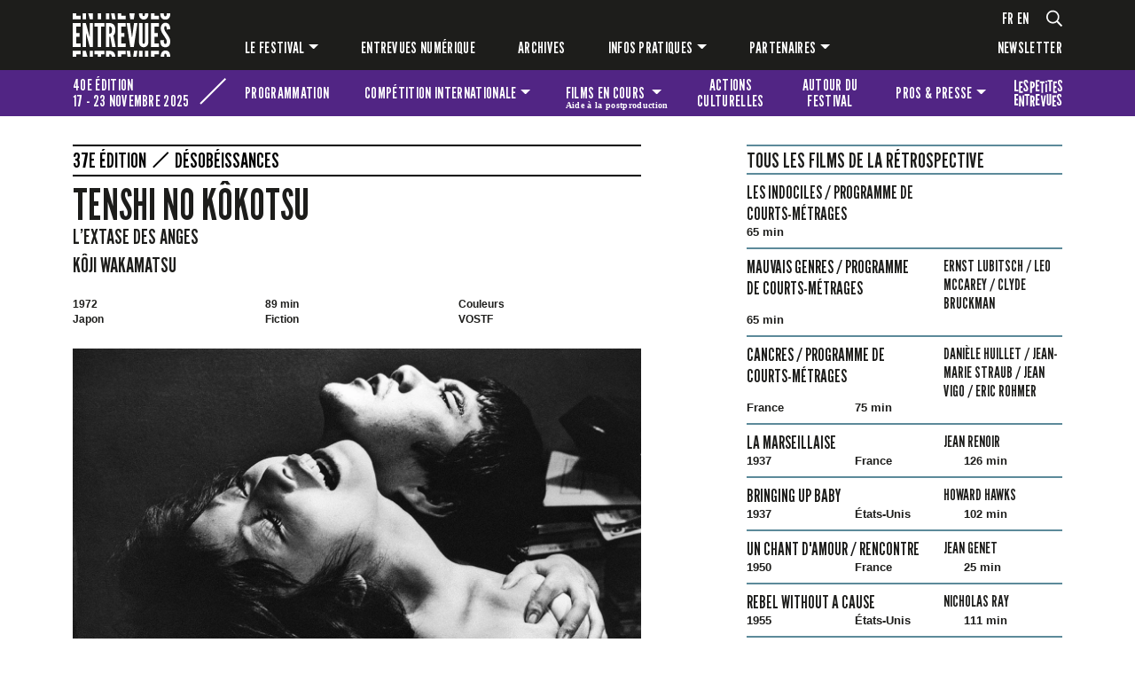

--- FILE ---
content_type: text/html; charset=UTF-8
request_url: https://www.festival-entrevues.com/fr/films/2022/tenshi-no-kokotsu
body_size: 13574
content:
<!DOCTYPE html>
<html lang="fr"  dir="ltr">
    <head>
        <meta charset="utf-8">
        <meta name="viewport" content="width=device-width, initial-scale=1, shrink-to-fit=no">
        <meta name="csrf-token" content="v9Te7OF4aLu3W4unQdBG1CLFdWGAHH0o58IjPzsW">
        <title>Tenshi no kôkotsu</title> 
                         <link rel="alternate" hreflang="fr" href="https://www.festival-entrevues.com/fr/films/2022/tenshi-no-kokotsu">
<link rel="alternate" hreflang="en" href="https://www.festival-entrevues.com/en/films/2022/tenshi-no-kokotsu">
<link rel="alternate" hreflang="x-default" href="https://www.festival-entrevues.com/fr/films/2022/tenshi-no-kokotsu">

        <!--  meta favicons -->
        <meta property="og:site_name" content="Festival Entrevues">
        <meta property="og:url" content="https://www.festival-entrevues.com/fr/films/2022/tenshi-no-kokotsu">
        <meta property="og:title" content="" />
        <meta property="og:type" content="website" />
        <meta property="og:image" content="/imgs/logo.png" />

        <link rel="apple-touch-icon" sizes="57x57" href="/imgs/icones.ico/apple-icon-57x57.png">
        <link rel="apple-touch-icon" sizes="60x60" href="/imgs/icones.ico/apple-icon-60x60.png">
        <link rel="apple-touch-icon" sizes="72x72" href="/imgs/icones.ico/apple-icon-72x72.png">
        <link rel="apple-touch-icon" sizes="76x76" href="/imgs/icones.ico/apple-icon-76x76.png">
        <link rel="apple-touch-icon" sizes="114x114" href="/imgs/icones.ico/apple-icon-114x114.png">
        <link rel="apple-touch-icon" sizes="120x120" href="/imgs/icones.ico/apple-icon-120x120.png">
        <link rel="apple-touch-icon" sizes="144x144" href="/imgs/icones.ico/apple-icon-144x144.png">
        <link rel="apple-touch-icon" sizes="152x152" href="/imgs/icones.ico/apple-icon-152x152.png">
        <link rel="apple-touch-icon" sizes="180x180" href="/imgs/icones.ico/apple-icon-180x180.png">
        <link rel="icon" type="image/png" sizes="192x192"  href="/imgs/icones.ico/android-icon-192x192.png">
        <link rel="icon" type="image/png" sizes="32x32" href="/imgs/icones.ico/favicon-32x32.png">
        <link rel="icon" type="image/png" sizes="96x96" href="/imgs/icones.ico/favicon-96x96.png">
        <link rel="icon" type="image/png" sizes="16x16" href="/imgs/icones.ico/favicon-16x16.png">
        <link rel="manifest" href="/imgs/icones.ico/manifest.json">
        <meta name="msapplication-TileColor" content="#ffffff">
        <meta name="msapplication-TileImage" content="/imgs/icones.ico/ms-icon-144x144.png">
        <meta name="theme-color" content="#1d1d1b">        <!-- Meta Pixel Code -->

<script>

!function(f,b,e,v,n,t,s)

{if(f.fbq)return;n=f.fbq=function(){n.callMethod?

n.callMethod.apply(n,arguments):n.queue.push(arguments)};

if(!f._fbq)f._fbq=n;n.push=n;n.loaded=!0;n.version='2.0';

n.queue=[];t=b.createElement(e);t.async=!0;

t.src=v;s=b.getElementsByTagName(e)[0];

s.parentNode.insertBefore(t,s)}(window, document,'script',

'https://connect.facebook.net/en_US/fbevents.js');

fbq('init', '723154352973131');

fbq('track', 'PageView');

</script>

<noscript><img height="1" width="1" style="display:none"

src="https://www.facebook.com/tr?id=723154352973131&ev=PageView&noscript=1"

/></noscript>

<!-- End Meta Pixel Code -->        <!-- ./  meta favicons -->

                <link rel="stylesheet" href="/css/app.css?v=1763032529">
        
          <!--  config js -->
        <script>
            var WSM_CONFIG = {
                                recaptchakey : '6LdL4LAeAAAAAB0I_rOI5LRC2vTUloAJK3sqy5jl',
                lng : '{"iso":"fr","dateformat":"d\/n\/Y"}',
                env : 'production',
                
            };

</script>        <!-- ./  config js -->

        

         <link rel="stylesheet" href="/fr/edition.css?v=1769113233">
      
    </head>
    <body class="film-page film  lng-fr">
     
        
        <header>
          <header id="main-header">
    <nav id="main-menu" class="navbar navbar-expand-lg navbar-dark bg-dark">
      <div class="container">
        <div class="row">
            <div class="col-12 col-lg-2 col-xl-1 logo-et-menu">
                <a class="navbar-brand" href="/">
                    
                    <?xml version="1.0" encoding="UTF-8"?>
                    <svg xmlns="http://www.w3.org/2000/svg" width="98.09" height="43.74" viewBox="0 0 98.09 43.74">
                      <path d="m0,0h3.54v2.42h4.55v3.64H0V0Zm0,9.83h8.09v3.64H3.54v6.32h3.28v3.87h-3.28v6.62h4.55v3.64H0V9.83Zm3.54,33.91H0v-6.06h8.09v3.64H3.54v2.42Z" fill="#fff"/>
                      <path d="m10.06,6.06V0h3.24v6.06h-3.24Zm3.73,15.3l-.3-1.11h-.2v13.66h-3.24V9.83h3.15l3.44,12.55.29,1.11h.2v-13.66h3.24v24.08h-3.15l-3.44-12.55h0Zm-.59,16.32l1.64,6.06h-4.78v-6.06h3.15-.01ZM15.56,0h4.82v6.06h-3.15S15.56,0,15.56,0Zm4.82,43.74h-3.24v-6.06h3.24v6.06Z" fill="#fff"/>
                      <path d="m21.75,13.46v-3.64h10.22v3.64h-3.34v20.44h-3.54V13.46h-3.34Zm0,27.85v-3.64h10.22v3.64h-3.34v2.42h-3.54v-2.42s-3.34,0-3.34,0Zm3.34-35.25V0h3.54v6.06s-3.54,0-3.54,0Z" fill="#fff"/>
                      <path d="m33.35,6.06V0h3.54v6.06h-3.54Zm6.32,27.85l-1.83-10.16h-.95v10.16h-3.54V9.83h3.54c4.19,0,6.03,2.43,6.03,6.95,0,2.39-.62,4.55-1.97,5.47l2.26,11.66s-3.54,0-3.54,0Zm3.21,9.83h-3.44c-.29-2.46-1.7-2.56-2.55-2.56v2.56h-3.54v-6.06h3.54c3.9,0,5.77,2.1,6,6.06h-.01Zm-6-30.4v7.14c.98,0,2.62-.13,2.62-3.57s-1.64-3.57-2.62-3.57Zm2.78-7.27L38.55,0h3.47l1.18,6.06h-3.54Z" fill="#fff"/>
                      <path d="m45.18,0h3.54v2.42h4.55v3.64h-8.09V0Zm0,9.83h8.09v3.64h-4.55v6.32h3.28v3.87h-3.28v6.62h4.55v3.64h-8.09V9.83Zm3.54,33.91h-3.54v-6.06h8.09v3.64h-4.55v2.42Z" fill="#fff"/>
                      <path d="m61.66,9.83h3.44l-3.67,24.08h-3.54l-3.67-24.08h3.44l1.77,13.24.13,1.02h.2l.13-1.02s1.77-13.24,1.77-13.24Zm-4,27.85l.79,6.06h-3.31l-.92-6.06h3.44ZM56.97,0h5.37l-.92,6.06h-3.54L56.96,0h0Zm7.21,43.74h-3.34l.82-6.06h3.44l-.92,6.06Z" fill="#fff"/>
                      <path d="m72.57,1.11V0h3.54v1.11s.03,5.21-4.72,5.21-4.72-5.21-4.72-5.21V0h3.54v1.11s-.07,1.77,1.18,1.77,1.18-1.77,1.18-1.77Zm3.54,8.72v19.13s.03,5.21-4.72,5.21-4.72-5.21-4.72-5.21V9.83h3.54v19.13s-.07,1.77,1.18,1.77,1.18-1.77,1.18-1.77V9.83h3.54Zm-5.9,33.91h-3.54v-6.06h3.54v6.06Zm5.9-6.06v6.06h-3.54v-6.06h3.54Z" fill="#fff"/>
                      <path d="m78.7,0h3.54v2.42h4.55v3.64h-8.09V0Zm0,9.83h8.09v3.64h-4.55v6.32h3.28v3.87h-3.28v6.62h4.55v3.64h-8.09V9.83Zm3.54,33.91h-3.54v-6.06h8.09v3.64h-4.55s0,2.42,0,2.42Z" fill="#fff"/>
                      <path d="m94.59,0h3.51v.26c0,3.21-1.05,6.06-4.91,6.06C88.93,6.32,88.11,3.31,88.05,0h3.47c.1,1.64.43,3.08,1.67,3.08,1.05,0,1.44-1.15,1.44-2.65,0-.13-.03-.26-.03-.43h-.01Zm-1.44,9.57c4.26-.1,4.95,3.7,4.95,6.39l-3.47.33c0-1.6-.23-3.47-1.41-3.47-.92.03-1.21,1.02-1.21,2.39,0,1.64,1.41,3.47,2.78,5.47,1.64,2.46,3.31,4.85,3.31,7.44,0,3.21-1.05,6.06-4.91,6.06-4.55,0-5.14-3.44-5.14-7.01l3.47-.33c0,2,.2,4.09,1.67,4.09,1.05,0,1.44-1.15,1.44-2.65,0-1.6-1.51-3.54-2.85-5.57-1.67-2.46-3.24-4.91-3.24-7.5s1.28-5.57,4.62-5.63h-.01Zm0,27.85c4.23-.1,4.91,3.64,4.95,6.32h-3.47c-.03-1.51-.33-3.08-1.41-3.08-.92.03-1.21,1.02-1.21,2.39,0,.23,0,.46.07.69h-3.5c0-.23-.03-.46-.03-.69,0-2.62,1.28-5.57,4.62-5.63h-.02Z" fill="#fff"/>
                    </svg>
                </a>
                <button class="navbar-toggler menu-btn hamburger hamburger--spring hamburger--accessible js-hamburger" type="button" data-bs-toggle="collapse" data-bs-target=".menu" aria-controls="navbar-main" aria-expanded="false" aria-label="Toggle navigation">
                  <span class="hamburger-box">
                    <span class="hamburger-inner"></span>
                  </span>
                  <div class="text">MENU</div>
                </button>
                
            </div>
            <div class="col-12 col-lg-10 offset-xl-1">
                <div class="menu-wrapper">
                    <div class="langues-et-plus">
                        <div class="langues">
                                                        <ul id="languages-switch">
                                                                    <li><a href="/fr" data-lng="fr">fr</a></li>
                                                                    <li><a href="/en" data-lng="en">en</a></li>
                                                            </ul>
                                                    </div>
                        
                        <div class="d-none d-lg-flex loupe">
                            <a href="#" id="search">
                                <svg xmlns="http://www.w3.org/2000/svg" width="18" height="18.69" viewBox="0 0 18 18.69">
                                <path d="m17.88,17.73l-.79.79c-.17.17-.43.17-.6,0l-4.27-4.27c-.08-.08-.12-.19-.12-.3v-.46c-1.28,1.11-2.95,1.78-4.78,1.78C3.27,15.28,0,12,0,7.96S3.27.65,7.31.65s7.31,3.27,7.31,7.31c0,1.83-.67,3.5-1.78,4.78h.46c.11,0,.22.04.3.12l4.27,4.27c.17.17.17.43,0,.6Zm-4.94-9.77c0-3.11-2.52-5.62-5.62-5.62S1.69,4.85,1.69,7.96s2.52,5.62,5.62,5.62,5.62-2.52,5.62-5.62Z" fill="#fff"/>
                                </svg>
                            </a>
                        </div>
                    </div> 
                    <div class="d-none d-lg-flex collapse navbar-collapse menu" id="navbar-main">
                                                
                            <ul class="navbar-nav"><li class=" nav-item  dropdown "><a href="/fr/le-festival" data-linkid="9"  target="_self" class=" nav-link  dropdown-toggle  "  data-bs-toggle="dropdown" >Le festival</a><ul class="dropdown-menu"><li class=""><a href="/fr/competition-internationale" data-linkid="4"  target="_self" class="dropdown-item " >Compétition internationale</a></li><li class=""><a href="/fr/programmations" data-linkid="12"  target="_self" class="dropdown-item " >Programmations</a></li><li class=""><a href="/fr/les-prix" data-linkid="47"  target="_self" class="dropdown-item " >Jurys et prix</a></li><li class=""><a href="/fr/films-en-cours-aide-a-la-post-production" data-linkid="14"  target="_self" class="dropdown-item " >[Films en cours] Aide à la post-production</a></li><li class=""><a href="/fr/scolaires" data-linkid="17"  target="_self" class="dropdown-item " >Scolaires</a></li></ul></li><li class=" nav-item "><a href="/fr/entrevues-numerique" data-linkid="11"  target="_self" class=" nav-link  " >Entrevues numérique</a></li><li class=" nav-item "><a href="/fr/editions" data-linkid="19"  target="_self" class=" nav-link  " >Archives</a></li><li class=" nav-item  dropdown "><a href="#" data-linkid="20"  target="_self" class=" nav-link  dropdown-toggle  "  data-bs-toggle="dropdown" >Infos pratiques</a><ul class="dropdown-menu"><li class=""><a href="/fr/equipe-contacts" data-linkid="21"  target="_self" class="dropdown-item " >Équipe</a></li><li class=""><a href="/fr/venir-au-festival" data-linkid="22"  target="_self" class="dropdown-item " >Venir au festival</a></li><li class=""><a href="/fr/tarifs-boutique" data-linkid="24"  target="_self" class="dropdown-item " >Tarifs & boutique</a></li></ul></li><li class=" nav-item  dropdown "><a href="/fr/partenaires" data-linkid="18"  target="_self" class=" nav-link  dropdown-toggle  "  data-bs-toggle="dropdown" >Partenaires</a><ul class="dropdown-menu"><li class=""><a href="/fr/partenaires" data-linkid="80"  target="_self" class="dropdown-item " >Nos partenaires</a></li><li class=""><a href="/fr/devenez-partenaire" data-linkid="81"  target="_self" class="dropdown-item " >Devenez partenaire</a></li></ul></li></ul>
                                                <div class="newsletter">
                            <a id="newsletter" href="#">Newsletter</a>
                        </div>
                      
                    </div>
                </div>
            </div>
          </div>
        </div>
    </nav>

        <nav id="menu-edition" class="navbar navbar-expand-lg navbar-light">
        <div class="container">
            <div class="row">
                <div class="col-12 col-lg-3 col-xl-2 nom-wrapper">
                    <div id="nom-edition">
                        <div>
                        <p>40e édition</p>
                        <p>17 - 23 novembre 2025 </p>
                        </div>
                        <div class="diagonale"></div>
                    </div>
                </div>
                <div class="col-12 col-lg-9 col-xl-10 navbar-edition-wrapper">
                    <div class="collapse navbar-collapse menu" id="navbar-edition">
                                                
                            <ul class="navbar-nav"><li class=" nav-item "><a href="/fr/retrospectives" data-linkid="27"  target="_self" class=" nav-link  " >Programmation</a></li><li class=" nav-item  dropdown "><a href="/fr/competition" data-linkid="26"  target="_self" class=" nav-link  dropdown-toggle  "  data-bs-toggle="dropdown" >Compétition <span class="hide">internationale</span></a><ul class="dropdown-menu"><li class=""><a href="https://www.festival-entrevues.com/fr/competitions/2025/longs-metrages-2025" data-linkid="44"  target="_self" class="dropdown-item " >Longs métrages 2025</a></li><li class=""><a href="https://www.festival-entrevues.com/fr/competitions/2025/courts-et-moyens-metrages-2025" data-linkid="44"  target="_self" class="dropdown-item " >Courts et moyens métrages 2025</a></li><li class=""><a href="/fr/jury" data-linkid="84"  target="_self" class="dropdown-item " >Jury</a></li><li class=""><a href="/fr/palmares-2025" data-linkid="89"  target="_self" class="dropdown-item " >Palmarès</a></li></ul></li><li class=" nav-item  dropdown "><a href="#" data-linkid="28"  target="_self" class=" nav-link  dropdown-toggle  "  data-bs-toggle="dropdown" >Films en cours <span class="petit">Aide à la postproduction</span></a><ul class="dropdown-menu"><li class=""><a href="/fr/films-en-cours-aide-a-la-post-production" data-linkid="77"  target="_self" class="dropdown-item " >Présentation</a></li><li class=""><a href="/fr/retrospectives/2025/films-en-cours-113" data-linkid="109"  target="_self" class="dropdown-item " >Sélection 2025</a></li><li class=""><a href="/fr/partenaires-films-en-cours" data-linkid="76"  target="_self" class="dropdown-item " >Partenaires</a></li></ul></li><li class=" nav-item "><a href="/fr/actions-culturelles" data-linkid="100"  target="_self" class=" nav-link  " >Actions culturelles</a></li><li class=" nav-item "><a href="/fr/autour-du-festival" data-linkid="101"  target="_self" class=" nav-link  " >Autour du festival</a></li><li class=" nav-item  dropdown "><a href="#" data-linkid="29"  target="_self" class=" nav-link  dropdown-toggle  "  data-bs-toggle="dropdown" >Pros & presse</a><ul class="dropdown-menu"><li class=""><a href="/fr/demande-d-accreditation" data-linkid="39"  target="_self" class="dropdown-item " >Accréditations</a></li><li class=""><a href="/fr/presse" data-linkid="40"  target="_self" class="dropdown-item " >Matériel presse</a></li></ul></li><li class=" nav-item "><a href="https://www.festival-entrevues.com/fr/retrospectives/2025/les-petites-entrevues-91" data-linkid="31"  target="_self" class=" nav-link  logo-petits-entrevues" >Les petites Entrevues</a></li></ul>

                                            </div>
                </div>
            </div>
        </div>
    </nav>
        <nav id="mobile-main-menu" class="navbar navbar-dark bg-dark">
        <div class="d-lg-none collapse navbar-collapse menu" id="navbar-mobile-main">
            <div class="container">
                                
                    <ul class="navbar-nav"><li class=" nav-item  dropdown "><a href="/fr/le-festival" data-linkid="9"  target="_self" class=" nav-link  dropdown-toggle  "  data-bs-toggle="dropdown"  data-bs-toggle="dropdown" >Le festival</a><ul class="dropdown-menu"><li class=""><a href="/fr/competition-internationale" data-linkid="4"  target="_self" class="dropdown-item " >Compétition internationale</a></li><li class=""><a href="/fr/programmations" data-linkid="12"  target="_self" class="dropdown-item " >Programmations</a></li><li class=""><a href="/fr/les-prix" data-linkid="47"  target="_self" class="dropdown-item " >Jurys et prix</a></li><li class=""><a href="/fr/films-en-cours-aide-a-la-post-production" data-linkid="14"  target="_self" class="dropdown-item " >[Films en cours] Aide à la post-production</a></li><li class=""><a href="/fr/scolaires" data-linkid="17"  target="_self" class="dropdown-item " >Scolaires</a></li></ul></li><li class=" nav-item "><a href="/fr/entrevues-numerique" data-linkid="11"  target="_self" class=" nav-link  " >Entrevues numérique</a></li><li class=" nav-item "><a href="/fr/editions" data-linkid="19"  target="_self" class=" nav-link  " >Archives</a></li><li class=" nav-item  dropdown "><a href="#" data-linkid="20"  target="_self" class=" nav-link  dropdown-toggle  "  data-bs-toggle="dropdown"  data-bs-toggle="dropdown" >Infos pratiques</a><ul class="dropdown-menu"><li class=""><a href="/fr/equipe-contacts" data-linkid="21"  target="_self" class="dropdown-item " >Équipe</a></li><li class=""><a href="/fr/venir-au-festival" data-linkid="22"  target="_self" class="dropdown-item " >Venir au festival</a></li><li class=""><a href="/fr/tarifs-boutique" data-linkid="24"  target="_self" class="dropdown-item " >Tarifs & boutique</a></li></ul></li><li class=" nav-item  dropdown "><a href="/fr/partenaires" data-linkid="18"  target="_self" class=" nav-link  dropdown-toggle  "  data-bs-toggle="dropdown"  data-bs-toggle="dropdown" >Partenaires</a><ul class="dropdown-menu"><li class=""><a href="/fr/partenaires" data-linkid="80"  target="_self" class="dropdown-item " >Nos partenaires</a></li><li class=""><a href="/fr/devenez-partenaire" data-linkid="81"  target="_self" class="dropdown-item " >Devenez partenaire</a></li></ul></li></ul>

                                <div class="newsletter">
                    <a href="#" id="newsletter">Newsletter</a>
                </div>
            </div>
        </div>
    </nav>
</header>        </header>

        <div id="main-content">  
         
<div class="container">
    <div class="row">
        <div class="col-12 col-lg-7">
                                                                        <p class="libelle thematique-9">37e édition<span class="diagonale"></span> <a href="https://www.festival-entrevues.com/fr/retrospectives/2022/desobeissances">Désobéissances</a></p>                                    <div class="titraille">
                <div class="titre-ligne">
                    <div class="titre-wrapper">
                        <h1>Tenshi no kôkotsu</h1>
                                                <h2 class="titre-fr">
                            L’Extase des anges 
                        </h2>
                                                                                                                        <h2 class="cineaste">
                                                                                                                <a href="https://www.festival-entrevues.com/fr/cineastes/koji-wakamatsu">
                                
                                Kôji  Wakamatsu
                            </a>
                        </h2>
                                            </div>
                                    </div>
            </div>
                        <div class="meta">
                                <div class="annee">
                    1972
                </div>
                                                <div class="pays">
                                        Japon
                </div>
                                                <div class="duree">
                    89 min
                </div>
                                                <div class="genre">
                    Fiction
                </div>
                                                <div class="chromie">
                                        Couleurs
                </div>
                                                <div class="langue">
                    VOSTF  
                </div>
                            </div>
                        <section class="visuel">
                                <picture><source srcset="/storage/drupal/images/films/2022/large_big_lextase-des-anges.jpeg.webp" type="image/webp"><source srcset="/storage/drupal/images/films/2022/large_big_lextase-des-anges.jpeg" type="image/jpeg"> <img src="/storage/drupal/images/films/2022/large_big_lextase-des-anges.jpeg" loading="lazy"  ></picture>
                            </section>
                        <section class="details">
                <div class="row">
                    <div class="col-12 col-md-7">
                                                <div class="synopsis">
                            <p>Une faction de jeunes radicaux procède à une opération pour dérober des armes, mais leur action tourne mal et trois d&rsquo;entre eux périssent. Les survivants se rendent bientôt compte de la trahison de leur organisation et décident de faire régner l&rsquo;anarchie la plus totale&hellip;<br />Un film survolté, visuellement époustouflant et une réflexion acerbe sur le geste révolutionnaire.</p>
                        </div>
                                                                        <blockquote>
                            <p><strong>INTERDIT AUX MOINS DE 16 ANS</strong></p>
                        </blockquote>
                                                                                            </div>
                    <div class="col-12 col-md-5 more-details">
                                                                        <dl class="interpretation">
                            <dt>Interprétation</dt>
                            <dd>
                                Ken Yoshizawa, Rie Yokoyama, Yuki Aresa, Tatsuhiko Honda, Susumu Iwabuchi 
                            </dd>
                        </dl>
                                                                        <dl class="credits row">
                                                        <dt class="col-5">Scénario</dt>
                            <dd class="col-7">
                                Masao Adachi
                            </dd>
                                                                                    <dt class="col-5">Photographie</dt>
                            <dd class="col-7">
                                Hideo Itô
                            </dd>
                                                                                                                <dt class="col-5">Montage</dt>
                            <dd class="col-7">
                                Hajime Tanaka 
                            </dd>
                                                                                    <dt class="col-5">Musique</dt>
                            <dd class="col-7">
                                 Yosuke Yamashita Trio 
                            </dd>
                                                                                                                <dt class="col-5">Production</dt>
                            <dd class="col-7">
                                Kôji Wakamatsu 
                            </dd>
                                                    </dl>
                                                                    </div>
                </div>
            </section>
            
        </div><!-- col-12 -->
                <div class="col-12 col-lg-4 offset-lg-1 right-col liste-films  thematique-9 ">
                        <h2>Tous les films de la rétrospective </h2>
                                                            <a href="https://www.festival-entrevues.com/fr/films/2022/les-indociles-programme-de-courts-metrages" class="film">
                <div class="row">
                    <div class="col-12 col-md-7">
                        <h4>Les indociles / Programme de courts-métrages </h4>
                    </div>
                    <div class="col-12 col-md-5">
                        <h5></h5>
                    </div>
                    <div class="col-12 meta">
                        <p></p>
                                                <p>65 min</p>
                    </div>
                </div>
                
            </a>
                                    <a href="https://www.festival-entrevues.com/fr/films/2022/mauvais-genres-programme-de-courts-metrages" class="film">
                <div class="row">
                    <div class="col-12 col-md-7">
                        <h4>Mauvais genres / Programme de courts-métrages </h4>
                    </div>
                    <div class="col-12 col-md-5">
                        <h5>Ernst Lubitsch / Leo McCarey / Clyde Bruckman</h5>
                    </div>
                    <div class="col-12 meta">
                        <p></p>
                                                <p>65 min</p>
                    </div>
                </div>
                
            </a>
                                    <a href="https://www.festival-entrevues.com/fr/films/2022/cancres-programme-de-courts-metrages" class="film">
                <div class="row">
                    <div class="col-12 col-md-7">
                        <h4>Cancres / Programme de courts-métrages </h4>
                    </div>
                    <div class="col-12 col-md-5">
                        <h5>Danièle Huillet / Jean-Marie Straub / Jean Vigo / Eric Rohmer</h5>
                    </div>
                    <div class="col-12 meta">
                        <p></p>
                                                <p>
                                                        France
                        </p>
                                                <p>75 min</p>
                    </div>
                </div>
                
            </a>
                                    <a href="https://www.festival-entrevues.com/fr/films/2022/la-marseillaise" class="film">
                <div class="row">
                    <div class="col-12 col-md-7">
                        <h4>La marseillaise </h4>
                    </div>
                    <div class="col-12 col-md-5">
                        <h5>Jean Renoir</h5>
                    </div>
                    <div class="col-12 meta">
                        <p>1937</p>
                                                <p>
                                                        France
                        </p>
                                                <p>126 min</p>
                    </div>
                </div>
                
            </a>
                                    <a href="https://www.festival-entrevues.com/fr/films/2022/bringing-up-baby" class="film">
                <div class="row">
                    <div class="col-12 col-md-7">
                        <h4>Bringing up baby</h4>
                    </div>
                    <div class="col-12 col-md-5">
                        <h5>Howard  Hawks</h5>
                    </div>
                    <div class="col-12 meta">
                        <p>1937</p>
                                                <p>
                                                        États-Unis
                        </p>
                                                <p>102 min</p>
                    </div>
                </div>
                
            </a>
                                    <a href="https://www.festival-entrevues.com/fr/films/2022/un-chant-d-amour-rencontre" class="film">
                <div class="row">
                    <div class="col-12 col-md-7">
                        <h4>Un chant d&#039;amour / Rencontre </h4>
                    </div>
                    <div class="col-12 col-md-5">
                        <h5>Jean  Genet</h5>
                    </div>
                    <div class="col-12 meta">
                        <p>1950</p>
                                                <p>
                                                        France
                        </p>
                                                <p>25 min</p>
                    </div>
                </div>
                
            </a>
                                    <a href="https://www.festival-entrevues.com/fr/films/2022/rebel-without-a-cause" class="film">
                <div class="row">
                    <div class="col-12 col-md-7">
                        <h4>Rebel without a cause</h4>
                    </div>
                    <div class="col-12 col-md-5">
                        <h5>Nicholas  Ray</h5>
                    </div>
                    <div class="col-12 meta">
                        <p>1955</p>
                                                <p>
                                                        États-Unis
                        </p>
                                                <p>111 min</p>
                    </div>
                </div>
                
            </a>
                                    <a href="https://www.festival-entrevues.com/fr/films/2022/seance-rene-vautier" class="film">
                <div class="row">
                    <div class="col-12 col-md-7">
                        <h4>Séance René Vautier </h4>
                    </div>
                    <div class="col-12 col-md-5">
                        <h5>René Vautier / Soazig  Chappedelaine</h5>
                    </div>
                    <div class="col-12 meta">
                        <p></p>
                                                <p>
                                                        France
                        </p>
                                                <p>113 min</p>
                    </div>
                </div>
                
            </a>
                                    <a href="https://www.festival-entrevues.com/fr/films/2022/a-byahme-mladi" class="film">
                <div class="row">
                    <div class="col-12 col-md-7">
                        <h4>A byahme mladi</h4>
                    </div>
                    <div class="col-12 col-md-5">
                        <h5>Blinka  Zhelyazkova</h5>
                    </div>
                    <div class="col-12 meta">
                        <p>1960</p>
                                                <p>
                                                        Bulgarie
                        </p>
                                                <p>111 min</p>
                    </div>
                </div>
                
            </a>
                                    <a href="https://www.festival-entrevues.com/fr/films/2022/the-hill" class="film">
                <div class="row">
                    <div class="col-12 col-md-7">
                        <h4>The hill</h4>
                    </div>
                    <div class="col-12 col-md-5">
                        <h5>Sidney Lumet</h5>
                    </div>
                    <div class="col-12 meta">
                        <p>1964</p>
                                                <p>
                                                        Royaume-Uni
                        </p>
                                                <p>122 min</p>
                    </div>
                </div>
                
            </a>
                                    <a href="https://www.festival-entrevues.com/fr/films/2022/if" class="film">
                <div class="row">
                    <div class="col-12 col-md-7">
                        <h4>If....</h4>
                    </div>
                    <div class="col-12 col-md-5">
                        <h5>Lindsay  Anderson</h5>
                    </div>
                    <div class="col-12 meta">
                        <p>1968</p>
                                                <p>
                                                        Royaume-Uni
                        </p>
                                                <p>111 min</p>
                    </div>
                </div>
                
            </a>
                                    <a href="https://www.festival-entrevues.com/fr/films/2022/adalen-31" class="film">
                <div class="row">
                    <div class="col-12 col-md-7">
                        <h4>Adalen 31 </h4>
                    </div>
                    <div class="col-12 col-md-5">
                        <h5>Bo  Widerberg</h5>
                    </div>
                    <div class="col-12 meta">
                        <p>1968</p>
                                                <p>
                                                        Suède
                        </p>
                                                <p>110 min</p>
                    </div>
                </div>
                
            </a>
                                    <a href="https://www.festival-entrevues.com/fr/films/2022/charles-mort-ou-vif-hommage-a-alain-tanner" class="film">
                <div class="row">
                    <div class="col-12 col-md-7">
                        <h4>Charles mort ou vif / Hommage à Alain Tanner </h4>
                    </div>
                    <div class="col-12 col-md-5">
                        <h5>Alain  Tanner</h5>
                    </div>
                    <div class="col-12 meta">
                        <p>1968</p>
                                                <p>
                                                        Suisse
                        </p>
                                                <p>92 min</p>
                    </div>
                </div>
                
            </a>
                                    <a href="https://www.festival-entrevues.com/fr/films/2022/vanishing-point_19812" class="film">
                <div class="row">
                    <div class="col-12 col-md-7">
                        <h4>Vanishing point</h4>
                    </div>
                    <div class="col-12 col-md-5">
                        <h5>Richard Caspar Sarafian</h5>
                    </div>
                    <div class="col-12 meta">
                        <p>1970</p>
                                                <p>
                                                        États-Unis
                        </p>
                                                <p>99 min</p>
                    </div>
                </div>
                
            </a>
                                    <a href="https://www.festival-entrevues.com/fr/films/2022/tout-va-bien_19919" class="film">
                <div class="row">
                    <div class="col-12 col-md-7">
                        <h4>Tout va bien</h4>
                    </div>
                    <div class="col-12 col-md-5">
                        <h5>Jean-Luc Godard / Jean-Pierre Gorin</h5>
                    </div>
                    <div class="col-12 meta">
                        <p>1972</p>
                                                <p>
                                                        France
                        </p>
                                                <p>95 min</p>
                    </div>
                </div>
                
            </a>
                                    <a href="https://www.festival-entrevues.com/fr/films/2022/deixem-me-ao-menos-subir-as-palmeiras" class="film">
                <div class="row">
                    <div class="col-12 col-md-7">
                        <h4>Deixem-me ao Menos Subir às Palmeiras</h4>
                    </div>
                    <div class="col-12 col-md-5">
                        <h5>Joaquim Lopes Barbosa </h5>
                    </div>
                    <div class="col-12 meta">
                        <p>1972</p>
                                                <p>
                                                        Portugal
                        </p>
                                                <p>71 min</p>
                    </div>
                </div>
                
            </a>
                                    <a href="https://www.festival-entrevues.com/fr/films/2022/tenshi-no-kokotsu" class="film">
                <div class="row">
                    <div class="col-12 col-md-7">
                        <h4>Tenshi no kôkotsu</h4>
                    </div>
                    <div class="col-12 col-md-5">
                        <h5>Kôji  Wakamatsu</h5>
                    </div>
                    <div class="col-12 meta">
                        <p>1972</p>
                                                <p>
                                                        Japon
                        </p>
                                                <p>89 min</p>
                    </div>
                </div>
                
            </a>
                                    <a href="https://www.festival-entrevues.com/fr/films/2022/sambizanga" class="film">
                <div class="row">
                    <div class="col-12 col-md-7">
                        <h4>Sambizanga </h4>
                    </div>
                    <div class="col-12 col-md-5">
                        <h5>Sarah  Maldoror</h5>
                    </div>
                    <div class="col-12 meta">
                        <p>1972</p>
                                                <p>
                                                        Angola / France
                        </p>
                                                <p>102 min</p>
                    </div>
                </div>
                
            </a>
                                    <a href="https://www.festival-entrevues.com/fr/films/2022/histoires-d-a-cloture-du-mois-du-doc" class="film">
                <div class="row">
                    <div class="col-12 col-md-7">
                        <h4>Histoires d&#039;A / Clôture du mois du Doc </h4>
                    </div>
                    <div class="col-12 col-md-5">
                        <h5>Charles Belmont / Marielle  Issartel</h5>
                    </div>
                    <div class="col-12 meta">
                        <p>1973</p>
                                                <p>
                                                        France
                        </p>
                                                <p>89 min</p>
                    </div>
                </div>
                
            </a>
                                    <a href="https://www.festival-entrevues.com/fr/films/2022/lenny_19862" class="film">
                <div class="row">
                    <div class="col-12 col-md-7">
                        <h4>Lenny</h4>
                    </div>
                    <div class="col-12 col-md-5">
                        <h5>Bob  Fosse</h5>
                    </div>
                    <div class="col-12 meta">
                        <p>1974</p>
                                                <p>
                                                        États-Unis
                        </p>
                                                <p>112 min</p>
                    </div>
                </div>
                
            </a>
                                    <a href="https://www.festival-entrevues.com/fr/films/2022/carole-roussopoulos-les-insoumuses" class="film">
                <div class="row">
                    <div class="col-12 col-md-7">
                        <h4>Carole Roussopoulos &amp; Les Insoumuses </h4>
                    </div>
                    <div class="col-12 col-md-5">
                        <h5>Carole Roussopoulos / Delphine Seyrig / Ioana Wieder / Nadja Ringart</h5>
                    </div>
                    <div class="col-12 meta">
                        <p></p>
                                                <p>80 min</p>
                    </div>
                </div>
                
            </a>
                                    <a href="https://www.festival-entrevues.com/fr/films/2022/ali-aux-pays-des-merveilles-carte-blanche-a-la-collection-films-du-centre-pompidou" class="film">
                <div class="row">
                    <div class="col-12 col-md-7">
                        <h4>Ali aux pays des merveilles / Carte blanche à la collection films du centre pompidou</h4>
                    </div>
                    <div class="col-12 col-md-5">
                        <h5>Djouhra Abouda / Alain Bonnamy</h5>
                    </div>
                    <div class="col-12 meta">
                        <p>1975</p>
                                                <p>
                                                        France
                        </p>
                                                <p>59 min</p>
                    </div>
                </div>
                
            </a>
                                    <a href="https://www.festival-entrevues.com/fr/films/2022/west-indies-ou-les-negres-marrons-de-la-liberte" class="film">
                <div class="row">
                    <div class="col-12 col-md-7">
                        <h4>West Indies, ou les Nègres marrons de la liberté </h4>
                    </div>
                    <div class="col-12 col-md-5">
                        <h5>Med  Hondo</h5>
                    </div>
                    <div class="col-12 meta">
                        <p>1979</p>
                                                <p>
                                                        France / Mauritanie
                        </p>
                                                <p>116 min</p>
                    </div>
                </div>
                
            </a>
                                    <a href="https://www.festival-entrevues.com/fr/films/2022/fukushu-suru-wa-ware-ni-ari" class="film">
                <div class="row">
                    <div class="col-12 col-md-7">
                        <h4>Fukushu suru wa ware ni ari</h4>
                    </div>
                    <div class="col-12 col-md-5">
                        <h5>Shôhei Imamura</h5>
                    </div>
                    <div class="col-12 meta">
                        <p>1979</p>
                                                <p>
                                                        Japon
                        </p>
                                                <p>140 min</p>
                    </div>
                </div>
                
            </a>
                                    <a href="https://www.festival-entrevues.com/fr/films/2022/passion" class="film">
                <div class="row">
                    <div class="col-12 col-md-7">
                        <h4>Passion</h4>
                    </div>
                    <div class="col-12 col-md-5">
                        <h5>Jean-Luc Godard</h5>
                    </div>
                    <div class="col-12 meta">
                        <p>1982</p>
                                                <p>
                                                        France / Suisse
                        </p>
                                                <p>88 min</p>
                    </div>
                </div>
                
            </a>
                                    <a href="https://www.festival-entrevues.com/fr/films/2022/rita-sue-and-bob-too" class="film">
                <div class="row">
                    <div class="col-12 col-md-7">
                        <h4>Rita, Sue and Bob too</h4>
                    </div>
                    <div class="col-12 col-md-5">
                        <h5>Alan  Clarke</h5>
                    </div>
                    <div class="col-12 meta">
                        <p>1986</p>
                                                <p>
                                                        Royaume-Uni
                        </p>
                                                <p>93 min</p>
                    </div>
                </div>
                
            </a>
                                    <a href="https://www.festival-entrevues.com/fr/films/2022/monkey-shines" class="film">
                <div class="row">
                    <div class="col-12 col-md-7">
                        <h4>Monkey Shines </h4>
                    </div>
                    <div class="col-12 col-md-5">
                        <h5>George A. Romero</h5>
                    </div>
                    <div class="col-12 meta">
                        <p>1988</p>
                                                <p>
                                                        États-Unis
                        </p>
                                                <p>113 min</p>
                    </div>
                </div>
                
            </a>
                                    <a href="https://www.festival-entrevues.com/fr/films/2022/thelma-louise" class="film">
                <div class="row">
                    <div class="col-12 col-md-7">
                        <h4>Thelma &amp; Louise</h4>
                    </div>
                    <div class="col-12 col-md-5">
                        <h5>Ridley Scott</h5>
                    </div>
                    <div class="col-12 meta">
                        <p>1990</p>
                                                <p>
                                                        États-Unis
                        </p>
                                                <p>129 min</p>
                    </div>
                </div>
                
            </a>
                                    <a href="https://www.festival-entrevues.com/fr/films/2022/al-massir" class="film">
                <div class="row">
                    <div class="col-12 col-md-7">
                        <h4>Al-Massir</h4>
                    </div>
                    <div class="col-12 col-md-5">
                        <h5>Youssef  Chahine</h5>
                    </div>
                    <div class="col-12 meta">
                        <p>1996</p>
                                                <p>
                                                        Égypte / France
                        </p>
                                                <p>135 min</p>
                    </div>
                </div>
                
            </a>
                                    <a href="https://www.festival-entrevues.com/fr/films/2022/but-i-m-a-cheerleader" class="film">
                <div class="row">
                    <div class="col-12 col-md-7">
                        <h4>But I&#039;m a cheerleader </h4>
                    </div>
                    <div class="col-12 col-md-5">
                        <h5>Jamie Babbit </h5>
                    </div>
                    <div class="col-12 meta">
                        <p>1999</p>
                                                <p>
                                                        États-Unis
                        </p>
                                                <p>85 min</p>
                    </div>
                </div>
                
            </a>
                                    <a href="https://www.festival-entrevues.com/fr/films/2022/samia" class="film">
                <div class="row">
                    <div class="col-12 col-md-7">
                        <h4>Samia</h4>
                    </div>
                    <div class="col-12 col-md-5">
                        <h5>Philippe Faucon</h5>
                    </div>
                    <div class="col-12 meta">
                        <p>2000</p>
                                                <p>
                                                        France
                        </p>
                                                <p>73 min</p>
                    </div>
                </div>
                
            </a>
                                    <a href="https://www.festival-entrevues.com/fr/films/2022/aoi-haru" class="film">
                <div class="row">
                    <div class="col-12 col-md-7">
                        <h4>Aoi Haru</h4>
                    </div>
                    <div class="col-12 col-md-5">
                        <h5>Toshiaki  Toyoda</h5>
                    </div>
                    <div class="col-12 meta">
                        <p>2001</p>
                                                <p>
                                                        Japon
                        </p>
                                                <p>83 min</p>
                    </div>
                </div>
                
            </a>
                                    <a href="https://www.festival-entrevues.com/fr/films/2022/in-film-nist" class="film">
                <div class="row">
                    <div class="col-12 col-md-7">
                        <h4>In film nist</h4>
                    </div>
                    <div class="col-12 col-md-5">
                        <h5>Jafar Panahi / Mojtaba  Mirtahmasb</h5>
                    </div>
                    <div class="col-12 meta">
                        <p>2010</p>
                                                <p>
                                                        Iran
                        </p>
                                                <p>75 min</p>
                    </div>
                </div>
                
            </a>
                                    <a href="https://www.festival-entrevues.com/fr/films/2022/night-moves" class="film">
                <div class="row">
                    <div class="col-12 col-md-7">
                        <h4>Night moves</h4>
                    </div>
                    <div class="col-12 col-md-5">
                        <h5>Kelly Reichardt </h5>
                    </div>
                    <div class="col-12 meta">
                        <p>2013</p>
                                                <p>
                                                        États-Unis / Brésil
                        </p>
                                                <p>107 min</p>
                    </div>
                </div>
                
            </a>
                                    <a href="https://www.festival-entrevues.com/fr/films/2022/il-traditore" class="film">
                <div class="row">
                    <div class="col-12 col-md-7">
                        <h4>Il traditore </h4>
                    </div>
                    <div class="col-12 col-md-5">
                        <h5>Marco  Bellocchio</h5>
                    </div>
                    <div class="col-12 meta">
                        <p>2018</p>
                                                <p>
                                                        Italie / France / Allemagne / Brésil
                        </p>
                                                <p>151 min</p>
                    </div>
                </div>
                
            </a>
                                    <a href="https://www.festival-entrevues.com/fr/films/2022/desobeissances-collectives" class="film">
                <div class="row">
                    <div class="col-12 col-md-7">
                        <h4>Désobéissances collectives </h4>
                    </div>
                    <div class="col-12 col-md-5">
                        <h5> Nagisa film collective  /  Hong Kong Documentary Filmmakers</h5>
                    </div>
                    <div class="col-12 meta">
                        <p></p>
                                                <p>77 min</p>
                    </div>
                </div>
                
            </a>
                                    <a href="https://www.festival-entrevues.com/fr/films/2022/carte-blanche-la-clef-revival" class="film">
                <div class="row">
                    <div class="col-12 col-md-7">
                        <h4>Carte blanche La Clef Revival </h4>
                    </div>
                    <div class="col-12 col-md-5">
                        <h5>Clarisse Hahn / Reka Valerik </h5>
                    </div>
                    <div class="col-12 meta">
                        <p></p>
                                                <p>63 min</p>
                    </div>
                </div>
                
            </a>
                                                                    </div>
    </div>
</div>
 
        </div><!-- ./content-wrapper -->

        <footer id="footer">
          <section id="partenaires">
  <div class="container">
    <div class="row">
      <div class="col-12 col-lg-4">
        <div class="organisateurs partenaires">
          <p class="h6">Entrevues est organisé par</p>
          <div class="logos">
                           <a href="https://cinemasdaujourdhui.com/" target="_blank"><picture><source srcset="/storage/medias/logo_partenaire_cinemas-d-aujourdhui_o_1hccs3tluvlikbvc64p4qn8.png.webp" type="image/webp"><source srcset="/storage/medias/logo_partenaire_cinemas-d-aujourdhui_o_1hccs3tluvlikbvc64p4qn8.png" type="image/png"> <img src="/storage/medias/logo_partenaire_cinemas-d-aujourdhui_o_1hccs3tluvlikbvc64p4qn8.png" alt=""  ></picture></a>

                       
          </div>
        </div>
      </div>
      <div class="col-12 col-lg-8">
        <div class="soutien partenaires">
          <p class="h6">Avec le soutien de</p>
          <div class="logos">
                           <a href="https://www.belfort.fr/accueil"  target="_blank"><picture><source srcset="/storage/medias/logo_partenaire_ville-de-belfort_o_1hceprn1g1snm1iis1odh1227juba.png.webp" type="image/webp"><source srcset="/storage/medias/logo_partenaire_ville-de-belfort_o_1hceprn1g1snm1iis1odh1227juba.png" type="image/png"> <img src="/storage/medias/logo_partenaire_ville-de-belfort_o_1hceprn1g1snm1iis1odh1227juba.png" alt=""  ></picture></a>

                           <a href="https://www.grandbelfort.fr/"  target="_blank"><picture><source srcset="/storage/medias/logo_partenaire_grand-belfort_o_1hceprn1g1dvt1qgosgp71q1a1p9.png.webp" type="image/webp"><source srcset="/storage/medias/logo_partenaire_grand-belfort_o_1hceprn1g1dvt1qgosgp71q1a1p9.png" type="image/png"> <img src="/storage/medias/logo_partenaire_grand-belfort_o_1hceprn1g1dvt1qgosgp71q1a1p9.png" alt=""  ></picture></a>

                           <a href="https://www.territoiredebelfort.fr/"  target="_blank"><picture><source srcset="/storage/medias/logo_partenaire_territoire-at-2x_o_1hbglea119be18771ijmiprp7c8.png.webp" type="image/webp"><source srcset="/storage/medias/logo_partenaire_territoire-at-2x_o_1hbglea119be18771ijmiprp7c8.png" type="image/png"> <img src="/storage/medias/logo_partenaire_territoire-at-2x_o_1hbglea119be18771ijmiprp7c8.png" alt=""  ></picture></a>

                           <a href="https://www.bourgognefranchecomte.fr/"  target="_blank"><picture><source srcset="/storage/medias/logo_partenaire_region-bourgogne-franche-comte-at-2x_o_1hbgl4eh8aeblsv4bk1o8pkr2n.png.webp" type="image/webp"><source srcset="/storage/medias/logo_partenaire_region-bourgogne-franche-comte-at-2x_o_1hbgl4eh8aeblsv4bk1o8pkr2n.png" type="image/png"> <img src="/storage/medias/logo_partenaire_region-bourgogne-franche-comte-at-2x_o_1hbgl4eh8aeblsv4bk1o8pkr2n.png" alt=""  ></picture></a>

                           <a href="https://www.culture.gouv.fr/Regions/DRAC-Grand-Est"  target="_blank"><picture><source srcset="/storage/medias/logo_partenaire_drac_o_1hbdqcc7s10rf1o1a1vjtulf1most.png.webp" type="image/webp"><source srcset="/storage/medias/logo_partenaire_drac_o_1hbdqcc7s10rf1o1a1vjtulf1most.png" type="image/png"> <img src="/storage/medias/logo_partenaire_drac_o_1hbdqcc7s10rf1o1a1vjtulf1most.png" alt=""  ></picture></a>

                           <a href="https://www.cnc.fr/"  target="_blank"><picture><source srcset="/storage/medias/logo_partenaire_cnc_o_1hbdqcc7ruvc12q885m1lda1b4nr.png.webp" type="image/webp"><source srcset="/storage/medias/logo_partenaire_cnc_o_1hbdqcc7ruvc12q885m1lda1b4nr.png" type="image/png"> <img src="/storage/medias/logo_partenaire_cnc_o_1hbdqcc7ruvc12q885m1lda1b4nr.png" alt=""  ></picture></a>

                           <a href="https://tandem.immo/"  target="_blank"><picture><source srcset="/storage/medias/logo_partenaire_tandem_o_1hbdqcc7te491ci2eeb57k1i8115.png.webp" type="image/webp"><source srcset="/storage/medias/logo_partenaire_tandem_o_1hbdqcc7te491ci2eeb57k1i8115.png" type="image/png"> <img src="/storage/medias/logo_partenaire_tandem_o_1hbdqcc7te491ci2eeb57k1i8115.png" alt=""  ></picture></a>

                           <a href="www.creditmutuel.fr"  target="_blank"><picture><source srcset="/storage/medias/logo_partenaire_credit-mutuel-1_o_1j5oqbhfbn7l12d61ljg1vms15pfd.png.webp" type="image/webp"><source srcset="/storage/medias/logo_partenaire_credit-mutuel-1_o_1j5oqbhfbn7l12d61ljg1vms15pfd.png" type="image/png"> <img src="/storage/medias/logo_partenaire_credit-mutuel-1_o_1j5oqbhfbn7l12d61ljg1vms15pfd.png" alt=""  ></picture></a>

                           <a href="https://kinepolis.fr/?main_section=tous+les+films"  target="_blank"><picture><source srcset="/storage/medias/logo_partenaire_kinepolis_o_1hbdqcc7s16siejdb2hf3kol11.png.webp" type="image/webp"><source srcset="/storage/medias/logo_partenaire_kinepolis_o_1hbdqcc7s16siejdb2hf3kol11.png" type="image/png"> <img src="/storage/medias/logo_partenaire_kinepolis_o_1hbdqcc7s16siejdb2hf3kol11.png" alt=""  ></picture></a>

                           <a href="https://www.canalplus.com/chaines/cineplus"  target="_blank"><picture><source srcset="/storage/medias/logo_partenaire_1_o_1iacksnni1spq1h3im7l67vj08d.png.webp" type="image/webp"><source srcset="/storage/medias/logo_partenaire_1_o_1iacksnni1spq1h3im7l67vj08d.png" type="image/png"> <img src="/storage/medias/logo_partenaire_1_o_1iacksnni1spq1h3im7l67vj08d.png" alt=""  ></picture></a>

                           <a href="https://www.cinematheque.fr/"  target="_blank"><picture><source srcset="/storage/medias/logo_partenaire_cinematheque_o_1hbdqcc7r1kv16cr3voqotghsq.png.webp" type="image/webp"><source srcset="/storage/medias/logo_partenaire_cinematheque_o_1hbdqcc7r1kv16cr3voqotghsq.png" type="image/png"> <img src="/storage/medias/logo_partenaire_cinematheque_o_1hbdqcc7r1kv16cr3voqotghsq.png" alt=""  ></picture></a>

                           <a href="https://www.eurockeennes.fr/"  target="_blank"><picture><source srcset="/storage/medias/logo_partenaire_eurocks_o_1j6khrtt46gt1nje4u41l93c3d8.png.webp" type="image/webp"><source srcset="/storage/medias/logo_partenaire_eurocks_o_1j6khrtt46gt1nje4u41l93c3d8.png" type="image/png"> <img src="/storage/medias/logo_partenaire_eurocks_o_1j6khrtt46gt1nje4u41l93c3d8.png" alt=""  ></picture></a>

                           <a href="https://www.optymo.fr/"  target="_blank"><picture><source srcset="/storage/medias/logo_partenaire_optimo_o_1hc2lgjhajav16e8sd21fu492222.png.webp" type="image/webp"><source srcset="/storage/medias/logo_partenaire_optimo_o_1hc2lgjhajav16e8sd21fu492222.png" type="image/png"> <img src="/storage/medias/logo_partenaire_optimo_o_1hc2lgjhajav16e8sd21fu492222.png" alt=""  ></picture></a>

                        
          </div>
        </div>
      </div>
    </div>
  </div>
</section>
<section id="footer-links">
  <div class="container">
    <div class="row">
        <div class="col-12 col-lg-2">
          <div class="networks">
            <a href="https://www.facebook.com/FestivalBelfort/?locale=fr_FR" target="_blank">
              <?xml version="1.0" encoding="UTF-8"?>
              <svg xmlns="http://www.w3.org/2000/svg" width="9.64" height="18" viewBox="0 0 9.64 18"><path d="m6.38,10.12v7.88h-3.52v-7.88H0v-3.26h2.86v-2.48C2.86,1.56,4.54,0,7.12,0c1.23,0,2.52.22,2.52.22v2.77h-1.42c-1.4,0-1.84.87-1.84,1.76v2.11h3.13l-.5,3.26h-2.63Z" fill="#fff"/></svg></a>
            <a href="https://www.instagram.com/festival_entrevues_belfort/"  target="_blank">
              <?xml version="1.0" encoding="UTF-8"?>
              <svg xmlns="http://www.w3.org/2000/svg" width="15.76" height="15.75" viewBox="0 0 15.76 15.75">
                <path d="m15.7,11.13c-.06,1.26-.35,2.38-1.27,3.3-.92.92-2.04,1.21-3.3,1.27-1.3.07-5.2.07-6.5,0-1.26-.06-2.38-.35-3.3-1.27C.4,13.51.12,12.39.06,11.13-.02,9.83-.02,5.93.06,4.63c.06-1.26.35-2.38,1.27-3.3C2.25.4,3.37.11,4.63.05,5.93-.02,9.83-.02,11.13.05c1.26.06,2.38.35,3.3,1.27.92.92,1.21,2.04,1.27,3.3.07,1.3.07,5.2,0,6.5Zm-1.36-3.25c0-1.15.09-3.61-.32-4.64-.28-.69-.81-1.22-1.5-1.5-1.03-.41-3.5-.32-4.64-.32s-3.61-.1-4.64.32c-.69.28-1.22.81-1.5,1.5-.41,1.03-.32,3.5-.32,4.64s-.09,3.61.32,4.64c.28.69.81,1.22,1.5,1.5,1.03.41,3.5.32,4.64.32s3.61.1,4.64-.32c.69-.28,1.22-.81,1.5-1.5.41-1.03.32-3.5.32-4.64Zm-2.42,0c0,2.24-1.8,4.04-4.04,4.04s-4.04-1.8-4.04-4.04,1.8-4.04,4.04-4.04,4.04,1.8,4.04,4.04Zm-1.41,0c0-1.45-1.18-2.63-2.63-2.63s-2.63,1.18-2.63,2.63,1.18,2.63,2.63,2.63,2.63-1.18,2.63-2.63Zm1.58-3.26c-.52,0-.94-.42-.94-.94s.42-.94.94-.94.94.42.94.94-.42.94-.94.94Z" fill="#fff"/>
              </svg>
            </a>
            <a href="https://www.instagram.com/festival_entrevues_belfort/"  target="_blank">
              <?xml version="1.0" encoding="UTF-8"?>
              <svg xmlns="http://www.w3.org/2000/svg" width="15.75" height="15.75" viewBox="0 0 15.75 15.75">
                <path d="m0,1.89C0,.85.85,0,1.89,0s1.89.85,1.89,1.89-.85,1.91-1.89,1.91-1.89-.87-1.89-1.91Zm.26,13.86V5.23h3.26v10.51H.26Zm12.23,0v-5.12c0-1.22-.02-2.78-1.7-2.78s-1.96,1.33-1.96,2.7v5.21h-3.26V5.23h3.13v1.43h.04c.44-.83,1.5-1.7,3.09-1.7,3.3,0,3.91,2.18,3.91,5v5.78h-3.26Z" fill="#fff"/>
              </svg>
            </a>
          </div>
        </div>
        <div class="col-12 col-lg-4 offset-lg-1">
          <div class="newsletter">
            
          </div>
        </div>
        <div class="col-12 col-lg-5">
            <div class="menu-wrapper">
    				    					<ul class=""><li class=""><a href="/fr/mentions-legales" data-linkid="15"  target="_self" class=" " >Mentions légales</a></li><li class=""><a href="/fr/credits" data-linkid="46"  target="_self" class=" " >Crédits</a></li></ul>
    				            </div>
        </div>
      </div>
    </div>
</section>

<!-- Modal -->


<!-- Modal -->
        </footer>

        
         <script src="https://www.google.com/recaptcha/api.js?hl=fr"></script>

         <script src="/js/app.js?v=1763032529"></script>
         <script src="/fr/js-trads?cback=loadtrad&t=1763032529"></script>
                  

        

        
        

                  <!-- Matomo -->
          <script>
            var _paq = window._paq || [];
            /* tracker methods like "setCustomDimension" should be called before "trackPageView" */
            _paq.push(['trackPageView']);
            _paq.push(['enableLinkTracking']);
            (function() {
              var u="https://statistiques.art-is-code.net/";
              _paq.push(['setTrackerUrl', u+'matomo.php']);
              _paq.push(['setSiteId', '22']);
              var d=document, g=d.createElement('script'), s=d.getElementsByTagName('script')[0];
              g.type='text/javascript'; g.async=true; g.defer=true; g.src=u+'matomo.js'; s.parentNode.insertBefore(g,s);
            })();
          </script>
          <!-- End Matomo Code -->
        

        


       

         <script type="text/javascript">
        window.artIsPrivacySettings = {
        name : 'Entrevues Belfort',
        language : 'fr', //fr ou en 
        privacyPolicyURL : '#',
        position: 'bottom',//middle ou bottom
        vendors:['necessary','matomo'], 
        /* Activer les services utilisés
         'necessary': cookie du site pour compte utilisateurs/ embed vidéos ou autre
         'googleanalytics': stats
         'matomo' : stats
          'addthis': partage
          'sharethis': partage
          'disqus' :commentaire
          facebook : facebook pixel et autre...
         */
        classLinkSettings : 'aip_linkcookie',//class du lien pour ouvrire les parametres des cookies
        trads : {'fr':{},'en':{}}   // voir fichier de traduction call:  console.log(artIsPrivacyTranslation); 
    };
  </script>
  <script src="//rgpd.art-is-code.net/art-is-privacy.min.js" defer ></script> 
  
  <div id="search-layer">
    <div id="close-search">&times;</div>
    <div class="search-form-wrapper">
      <div class="search-form">
      <h2>Recherche</h2>
    <form action="/fr/recherche/" method="get">
      <input type="text" name="q">
      <button type="submit"><svg id="a" data-name="Calque 3" xmlns="http://www.w3.org/2000/svg" width="24" height="24" viewBox="0 0 24 24">
  <path d="m23.84,22.78l-1.05,1.05c-.23.23-.57.23-.8,0l-5.69-5.69c-.11-.11-.16-.25-.16-.4v-.61c-1.71,1.48-3.93,2.37-6.37,2.37-5.4.01-9.76-4.36-9.76-9.75S4.36,0,9.75,0s9.75,4.36,9.75,9.75c0,2.44-.89,4.67-2.37,6.37h.61c.15,0,.29.05.4.16l5.69,5.69c.23.23.23.57,0,.8h.01Zm-6.59-13.03c0-4.15-3.36-7.49-7.49-7.49s-7.51,3.35-7.51,7.49,3.36,7.49,7.49,7.49,7.49-3.36,7.49-7.49h.01Z" fill="#fff"/>
</svg></button>
    </form>
  </div>
  </div>
  </div>

  <div id="newsletter-layer">
    <div id="close-newsletter">&times;</div>
    <div class="newsletter-form-wrapper">
      <!-- Begin Brevo Form -->
<!-- START - We recommend to place the below code in head tag of your website html  -->
<style>
  
  #sib-container input:-ms-input-placeholder {
    text-align: left;
    font-family: "Georgia", serif;
    color: #fff;
  }

  #sib-container input::placeholder {
    text-align: left;
    font-family: "Georgia", serif;
    color: #fff;
  }

  #sib-container textarea::placeholder {
    text-align: left;
    font-family: "Georgia", serif;
    color: #cccccc;
  }
</style>
<link rel="stylesheet" href="https://sibforms.com/forms/end-form/build/sib-styles.css">
<!--  END - We recommend to place the above code in head tag of your website html -->

<!-- START - We recommend to place the below code where you want the form in your website html  -->
<div class="sib-form" style="text-align: center;
         background-color: #1d1d1b;                                 ">
  <div id="sib-form-container" class="sib-form-container">
    <div id="error-message" class="sib-form-message-panel" style="font-size:16px; text-align:left; font-family:&quot;Helvetica&quot;, sans-serif; color:#661d1d; background-color:#ffeded; border-radius:3px; border-color:#ff4949;max-width:540px;">
      <div class="sib-form-message-panel__text sib-form-message-panel__text--center">
        <svg viewBox="0 0 512 512" class="sib-icon sib-notification__icon">
          <path d="M256 40c118.621 0 216 96.075 216 216 0 119.291-96.61 216-216 216-119.244 0-216-96.562-216-216 0-119.203 96.602-216 216-216m0-32C119.043 8 8 119.083 8 256c0 136.997 111.043 248 248 248s248-111.003 248-248C504 119.083 392.957 8 256 8zm-11.49 120h22.979c6.823 0 12.274 5.682 11.99 12.5l-7 168c-.268 6.428-5.556 11.5-11.99 11.5h-8.979c-6.433 0-11.722-5.073-11.99-11.5l-7-168c-.283-6.818 5.167-12.5 11.99-12.5zM256 340c-15.464 0-28 12.536-28 28s12.536 28 28 28 28-12.536 28-28-12.536-28-28-28z" />
        </svg>
        <span class="sib-form-message-panel__inner-text">
                          Nous n&#039;avons pas pu confirmer votre inscription.
                      </span>
      </div>
    </div>
    <div></div>
    <div id="success-message" class="sib-form-message-panel" style="font-size:16px; text-align:left; font-family:&quot;Helvetica&quot;, sans-serif; color:#085229; background-color:#e7faf0; border-radius:3px; border-color:#13ce66;max-width:540px;">
      <div class="sib-form-message-panel__text sib-form-message-panel__text--center">
        <svg viewBox="0 0 512 512" class="sib-icon sib-notification__icon">
          <path d="M256 8C119.033 8 8 119.033 8 256s111.033 248 248 248 248-111.033 248-248S392.967 8 256 8zm0 464c-118.664 0-216-96.055-216-216 0-118.663 96.055-216 216-216 118.664 0 216 96.055 216 216 0 118.663-96.055 216-216 216zm141.63-274.961L217.15 376.071c-4.705 4.667-12.303 4.637-16.97-.068l-85.878-86.572c-4.667-4.705-4.637-12.303.068-16.97l8.52-8.451c4.705-4.667 12.303-4.637 16.97.068l68.976 69.533 163.441-162.13c4.705-4.667 12.303-4.637 16.97.068l8.451 8.52c4.668 4.705 4.637 12.303-.068 16.97z" />
        </svg>
        <span class="sib-form-message-panel__inner-text">
                          Votre inscription est confirmée.
                      </span>
      </div>
    </div>
    <div></div>
    <div id="sib-container" class="sib-container--large sib-container--vertical" style="text-align:center; background-color:rgba(29,29,27,1); max-width:540px; border-width:0px; border-color:#C0CCD9; border-style:solid; direction:ltr">
      <form id="sib-form" method="POST" action="https://4e2e87ac.sibforms.com/serve/[base64]" data-type="subscription">
        <div style="padding: 8px 0;">
          <div class="sib-input sib-form-block">
            <div class="form__entry entry_block">
              <div class="form__label-row ">
                <h2>Newsletter</h2>
                <div class="entry__field">
                  <input class="input" type="text" id="EMAIL" name="EMAIL" autocomplete="off" data-required="true" required />
                </div>
              </div>

              <label class="entry__error entry__error--primary" style="font-size:16px; text-align:left; font-family:&quot;Helvetica&quot;, sans-serif; color:#fff; background-color:red; border-radius:0; border-color:#red;">
              </label>
              <label class="entry__specification" style="font-size:16px; text-align:left; font-family:&quot;Georgia&quot;, serif; color:#ffffff; text-align:left">
                Veuillez renseigner votre adresse email pour vous inscrire. Ex. : abc@xyz.com
              </label>
            </div>
          </div>
        </div>
        <div style="padding: 8px 0;">
          <div class="sib-optin sib-form-block" data-required="true">
            <div class="form__entry entry_mcq">
              <div class="form__label-row ">
                <div class="entry__choice" style="">
                  <label>
                    <input type="checkbox" class="input_replaced" value="1" id="OPT_IN" name="OPT_IN" required />
                    <span class="checkbox checkbox_tick_positive"
            style="margin-left:"
            ></span><span style="font-size:16px; text-align:left; font-family:&quot;Georgia&quot;, serif; color:#ffffff; background-color:transparent;"><p>J'accepte de recevoir vos e-mails et confirme avoir pris connaissance de votre politique de confidentialité et mentions légales.</p><span data-required="*" style="display: inline;" class="entry__label entry__label_optin"></span></span> </label>
                </div>
              </div>
              <label class="entry__error entry__error--primary" style="font-size:16px; text-align:left; font-family:&quot;Helvetica&quot;, sans-serif; color:#fff; background-color:red; border-radius:0; border-color:red;">
              </label>
            </div>
          </div>
        </div>
        <div style="padding: 8px 0;">
          <div class="g-recaptcha" data-sitekey="6Lc5EVYoAAAAAM1Xn7fLl_dcwTM0FQXRkyBj9NAJ" data-callback="invisibleCaptchaCallback" data-size="invisible" onclick="executeCaptcha"></div>
        </div>
        <div style="padding: 8px 0;">
          <div class="sib-form-block" style="text-align: left">
            <button class="sib-form-block__button sib-form-block__button-with-loader" style="font-size:16px; text-align:left; font-weight:700; font-family:&quot;Helvetica&quot;, sans-serif; color:#1d1d1b; background-color:#ffffff; border-width:0px;" form="sib-form" type="submit">
              <svg class="icon clickable__icon progress-indicator__icon sib-hide-loader-icon" viewBox="0 0 512 512">
                <path d="M460.116 373.846l-20.823-12.022c-5.541-3.199-7.54-10.159-4.663-15.874 30.137-59.886 28.343-131.652-5.386-189.946-33.641-58.394-94.896-95.833-161.827-99.676C261.028 55.961 256 50.751 256 44.352V20.309c0-6.904 5.808-12.337 12.703-11.982 83.556 4.306 160.163 50.864 202.11 123.677 42.063 72.696 44.079 162.316 6.031 236.832-3.14 6.148-10.75 8.461-16.728 5.01z" />
              </svg>
              S&#039;INSCRIRE
            </button>
          </div>
        </div>

        <input type="text" name="email_address_check" value="" class="input--hidden">
        <input type="hidden" name="locale" value="fr">
      </form>
    </div>
  </div>
</div>
<!-- END - We recommend to place the below code where you want the form in your website html  -->

<!-- START - We recommend to place the below code in footer or bottom of your website html  -->
<script>
  window.REQUIRED_CODE_ERROR_MESSAGE = 'Veuillez choisir un code pays';
  window.LOCALE = 'fr';
  window.EMAIL_INVALID_MESSAGE = window.SMS_INVALID_MESSAGE = "Les informations que vous avez fournies ne sont pas valides. Veuillez vérifier le format du champ et réessayer.";

  window.REQUIRED_ERROR_MESSAGE = "Vous devez renseigner ce champ. ";

  window.GENERIC_INVALID_MESSAGE = "Les informations que vous avez fournies ne sont pas valides. Veuillez vérifier le format du champ et réessayer.";




  window.translation = {
    common: {
      selectedList: '{quantity} liste sélectionnée',
      selectedLists: '{quantity} listes sélectionnées'
    }
  };

  var AUTOHIDE = Boolean(0);
</script>
<script defer src="https://sibforms.com/forms/end-form/build/main.js"></script>

<script src="https://www.google.com/recaptcha/api.js?hl=fr"></script>

<!-- END - We recommend to place the above code in footer or bottom of your website html  -->
<!-- End Brevo Form -->
    </div>
  </div>

<!--
🏳️‍🌈🏳️‍🌈🏳️‍🌈🏳️‍🌈🏳️‍🌈🏳️‍🌈
This software has been developed by art is code.
Andrea D'Agostino & Sébastien Fauveau
www.art-is-code.net
Coulisses version UKR 5.0.0

time render page 3.6626269817352 seconds
-->    </body>
</html>


--- FILE ---
content_type: text/html; charset=utf-8
request_url: https://www.google.com/recaptcha/api2/anchor?ar=1&k=6Lc5EVYoAAAAAM1Xn7fLl_dcwTM0FQXRkyBj9NAJ&co=aHR0cHM6Ly93d3cuZmVzdGl2YWwtZW50cmV2dWVzLmNvbTo0NDM.&hl=fr&v=PoyoqOPhxBO7pBk68S4YbpHZ&size=invisible&anchor-ms=20000&execute-ms=30000&cb=6u00r0ymt31g
body_size: 49838
content:
<!DOCTYPE HTML><html dir="ltr" lang="fr"><head><meta http-equiv="Content-Type" content="text/html; charset=UTF-8">
<meta http-equiv="X-UA-Compatible" content="IE=edge">
<title>reCAPTCHA</title>
<style type="text/css">
/* cyrillic-ext */
@font-face {
  font-family: 'Roboto';
  font-style: normal;
  font-weight: 400;
  font-stretch: 100%;
  src: url(//fonts.gstatic.com/s/roboto/v48/KFO7CnqEu92Fr1ME7kSn66aGLdTylUAMa3GUBHMdazTgWw.woff2) format('woff2');
  unicode-range: U+0460-052F, U+1C80-1C8A, U+20B4, U+2DE0-2DFF, U+A640-A69F, U+FE2E-FE2F;
}
/* cyrillic */
@font-face {
  font-family: 'Roboto';
  font-style: normal;
  font-weight: 400;
  font-stretch: 100%;
  src: url(//fonts.gstatic.com/s/roboto/v48/KFO7CnqEu92Fr1ME7kSn66aGLdTylUAMa3iUBHMdazTgWw.woff2) format('woff2');
  unicode-range: U+0301, U+0400-045F, U+0490-0491, U+04B0-04B1, U+2116;
}
/* greek-ext */
@font-face {
  font-family: 'Roboto';
  font-style: normal;
  font-weight: 400;
  font-stretch: 100%;
  src: url(//fonts.gstatic.com/s/roboto/v48/KFO7CnqEu92Fr1ME7kSn66aGLdTylUAMa3CUBHMdazTgWw.woff2) format('woff2');
  unicode-range: U+1F00-1FFF;
}
/* greek */
@font-face {
  font-family: 'Roboto';
  font-style: normal;
  font-weight: 400;
  font-stretch: 100%;
  src: url(//fonts.gstatic.com/s/roboto/v48/KFO7CnqEu92Fr1ME7kSn66aGLdTylUAMa3-UBHMdazTgWw.woff2) format('woff2');
  unicode-range: U+0370-0377, U+037A-037F, U+0384-038A, U+038C, U+038E-03A1, U+03A3-03FF;
}
/* math */
@font-face {
  font-family: 'Roboto';
  font-style: normal;
  font-weight: 400;
  font-stretch: 100%;
  src: url(//fonts.gstatic.com/s/roboto/v48/KFO7CnqEu92Fr1ME7kSn66aGLdTylUAMawCUBHMdazTgWw.woff2) format('woff2');
  unicode-range: U+0302-0303, U+0305, U+0307-0308, U+0310, U+0312, U+0315, U+031A, U+0326-0327, U+032C, U+032F-0330, U+0332-0333, U+0338, U+033A, U+0346, U+034D, U+0391-03A1, U+03A3-03A9, U+03B1-03C9, U+03D1, U+03D5-03D6, U+03F0-03F1, U+03F4-03F5, U+2016-2017, U+2034-2038, U+203C, U+2040, U+2043, U+2047, U+2050, U+2057, U+205F, U+2070-2071, U+2074-208E, U+2090-209C, U+20D0-20DC, U+20E1, U+20E5-20EF, U+2100-2112, U+2114-2115, U+2117-2121, U+2123-214F, U+2190, U+2192, U+2194-21AE, U+21B0-21E5, U+21F1-21F2, U+21F4-2211, U+2213-2214, U+2216-22FF, U+2308-230B, U+2310, U+2319, U+231C-2321, U+2336-237A, U+237C, U+2395, U+239B-23B7, U+23D0, U+23DC-23E1, U+2474-2475, U+25AF, U+25B3, U+25B7, U+25BD, U+25C1, U+25CA, U+25CC, U+25FB, U+266D-266F, U+27C0-27FF, U+2900-2AFF, U+2B0E-2B11, U+2B30-2B4C, U+2BFE, U+3030, U+FF5B, U+FF5D, U+1D400-1D7FF, U+1EE00-1EEFF;
}
/* symbols */
@font-face {
  font-family: 'Roboto';
  font-style: normal;
  font-weight: 400;
  font-stretch: 100%;
  src: url(//fonts.gstatic.com/s/roboto/v48/KFO7CnqEu92Fr1ME7kSn66aGLdTylUAMaxKUBHMdazTgWw.woff2) format('woff2');
  unicode-range: U+0001-000C, U+000E-001F, U+007F-009F, U+20DD-20E0, U+20E2-20E4, U+2150-218F, U+2190, U+2192, U+2194-2199, U+21AF, U+21E6-21F0, U+21F3, U+2218-2219, U+2299, U+22C4-22C6, U+2300-243F, U+2440-244A, U+2460-24FF, U+25A0-27BF, U+2800-28FF, U+2921-2922, U+2981, U+29BF, U+29EB, U+2B00-2BFF, U+4DC0-4DFF, U+FFF9-FFFB, U+10140-1018E, U+10190-1019C, U+101A0, U+101D0-101FD, U+102E0-102FB, U+10E60-10E7E, U+1D2C0-1D2D3, U+1D2E0-1D37F, U+1F000-1F0FF, U+1F100-1F1AD, U+1F1E6-1F1FF, U+1F30D-1F30F, U+1F315, U+1F31C, U+1F31E, U+1F320-1F32C, U+1F336, U+1F378, U+1F37D, U+1F382, U+1F393-1F39F, U+1F3A7-1F3A8, U+1F3AC-1F3AF, U+1F3C2, U+1F3C4-1F3C6, U+1F3CA-1F3CE, U+1F3D4-1F3E0, U+1F3ED, U+1F3F1-1F3F3, U+1F3F5-1F3F7, U+1F408, U+1F415, U+1F41F, U+1F426, U+1F43F, U+1F441-1F442, U+1F444, U+1F446-1F449, U+1F44C-1F44E, U+1F453, U+1F46A, U+1F47D, U+1F4A3, U+1F4B0, U+1F4B3, U+1F4B9, U+1F4BB, U+1F4BF, U+1F4C8-1F4CB, U+1F4D6, U+1F4DA, U+1F4DF, U+1F4E3-1F4E6, U+1F4EA-1F4ED, U+1F4F7, U+1F4F9-1F4FB, U+1F4FD-1F4FE, U+1F503, U+1F507-1F50B, U+1F50D, U+1F512-1F513, U+1F53E-1F54A, U+1F54F-1F5FA, U+1F610, U+1F650-1F67F, U+1F687, U+1F68D, U+1F691, U+1F694, U+1F698, U+1F6AD, U+1F6B2, U+1F6B9-1F6BA, U+1F6BC, U+1F6C6-1F6CF, U+1F6D3-1F6D7, U+1F6E0-1F6EA, U+1F6F0-1F6F3, U+1F6F7-1F6FC, U+1F700-1F7FF, U+1F800-1F80B, U+1F810-1F847, U+1F850-1F859, U+1F860-1F887, U+1F890-1F8AD, U+1F8B0-1F8BB, U+1F8C0-1F8C1, U+1F900-1F90B, U+1F93B, U+1F946, U+1F984, U+1F996, U+1F9E9, U+1FA00-1FA6F, U+1FA70-1FA7C, U+1FA80-1FA89, U+1FA8F-1FAC6, U+1FACE-1FADC, U+1FADF-1FAE9, U+1FAF0-1FAF8, U+1FB00-1FBFF;
}
/* vietnamese */
@font-face {
  font-family: 'Roboto';
  font-style: normal;
  font-weight: 400;
  font-stretch: 100%;
  src: url(//fonts.gstatic.com/s/roboto/v48/KFO7CnqEu92Fr1ME7kSn66aGLdTylUAMa3OUBHMdazTgWw.woff2) format('woff2');
  unicode-range: U+0102-0103, U+0110-0111, U+0128-0129, U+0168-0169, U+01A0-01A1, U+01AF-01B0, U+0300-0301, U+0303-0304, U+0308-0309, U+0323, U+0329, U+1EA0-1EF9, U+20AB;
}
/* latin-ext */
@font-face {
  font-family: 'Roboto';
  font-style: normal;
  font-weight: 400;
  font-stretch: 100%;
  src: url(//fonts.gstatic.com/s/roboto/v48/KFO7CnqEu92Fr1ME7kSn66aGLdTylUAMa3KUBHMdazTgWw.woff2) format('woff2');
  unicode-range: U+0100-02BA, U+02BD-02C5, U+02C7-02CC, U+02CE-02D7, U+02DD-02FF, U+0304, U+0308, U+0329, U+1D00-1DBF, U+1E00-1E9F, U+1EF2-1EFF, U+2020, U+20A0-20AB, U+20AD-20C0, U+2113, U+2C60-2C7F, U+A720-A7FF;
}
/* latin */
@font-face {
  font-family: 'Roboto';
  font-style: normal;
  font-weight: 400;
  font-stretch: 100%;
  src: url(//fonts.gstatic.com/s/roboto/v48/KFO7CnqEu92Fr1ME7kSn66aGLdTylUAMa3yUBHMdazQ.woff2) format('woff2');
  unicode-range: U+0000-00FF, U+0131, U+0152-0153, U+02BB-02BC, U+02C6, U+02DA, U+02DC, U+0304, U+0308, U+0329, U+2000-206F, U+20AC, U+2122, U+2191, U+2193, U+2212, U+2215, U+FEFF, U+FFFD;
}
/* cyrillic-ext */
@font-face {
  font-family: 'Roboto';
  font-style: normal;
  font-weight: 500;
  font-stretch: 100%;
  src: url(//fonts.gstatic.com/s/roboto/v48/KFO7CnqEu92Fr1ME7kSn66aGLdTylUAMa3GUBHMdazTgWw.woff2) format('woff2');
  unicode-range: U+0460-052F, U+1C80-1C8A, U+20B4, U+2DE0-2DFF, U+A640-A69F, U+FE2E-FE2F;
}
/* cyrillic */
@font-face {
  font-family: 'Roboto';
  font-style: normal;
  font-weight: 500;
  font-stretch: 100%;
  src: url(//fonts.gstatic.com/s/roboto/v48/KFO7CnqEu92Fr1ME7kSn66aGLdTylUAMa3iUBHMdazTgWw.woff2) format('woff2');
  unicode-range: U+0301, U+0400-045F, U+0490-0491, U+04B0-04B1, U+2116;
}
/* greek-ext */
@font-face {
  font-family: 'Roboto';
  font-style: normal;
  font-weight: 500;
  font-stretch: 100%;
  src: url(//fonts.gstatic.com/s/roboto/v48/KFO7CnqEu92Fr1ME7kSn66aGLdTylUAMa3CUBHMdazTgWw.woff2) format('woff2');
  unicode-range: U+1F00-1FFF;
}
/* greek */
@font-face {
  font-family: 'Roboto';
  font-style: normal;
  font-weight: 500;
  font-stretch: 100%;
  src: url(//fonts.gstatic.com/s/roboto/v48/KFO7CnqEu92Fr1ME7kSn66aGLdTylUAMa3-UBHMdazTgWw.woff2) format('woff2');
  unicode-range: U+0370-0377, U+037A-037F, U+0384-038A, U+038C, U+038E-03A1, U+03A3-03FF;
}
/* math */
@font-face {
  font-family: 'Roboto';
  font-style: normal;
  font-weight: 500;
  font-stretch: 100%;
  src: url(//fonts.gstatic.com/s/roboto/v48/KFO7CnqEu92Fr1ME7kSn66aGLdTylUAMawCUBHMdazTgWw.woff2) format('woff2');
  unicode-range: U+0302-0303, U+0305, U+0307-0308, U+0310, U+0312, U+0315, U+031A, U+0326-0327, U+032C, U+032F-0330, U+0332-0333, U+0338, U+033A, U+0346, U+034D, U+0391-03A1, U+03A3-03A9, U+03B1-03C9, U+03D1, U+03D5-03D6, U+03F0-03F1, U+03F4-03F5, U+2016-2017, U+2034-2038, U+203C, U+2040, U+2043, U+2047, U+2050, U+2057, U+205F, U+2070-2071, U+2074-208E, U+2090-209C, U+20D0-20DC, U+20E1, U+20E5-20EF, U+2100-2112, U+2114-2115, U+2117-2121, U+2123-214F, U+2190, U+2192, U+2194-21AE, U+21B0-21E5, U+21F1-21F2, U+21F4-2211, U+2213-2214, U+2216-22FF, U+2308-230B, U+2310, U+2319, U+231C-2321, U+2336-237A, U+237C, U+2395, U+239B-23B7, U+23D0, U+23DC-23E1, U+2474-2475, U+25AF, U+25B3, U+25B7, U+25BD, U+25C1, U+25CA, U+25CC, U+25FB, U+266D-266F, U+27C0-27FF, U+2900-2AFF, U+2B0E-2B11, U+2B30-2B4C, U+2BFE, U+3030, U+FF5B, U+FF5D, U+1D400-1D7FF, U+1EE00-1EEFF;
}
/* symbols */
@font-face {
  font-family: 'Roboto';
  font-style: normal;
  font-weight: 500;
  font-stretch: 100%;
  src: url(//fonts.gstatic.com/s/roboto/v48/KFO7CnqEu92Fr1ME7kSn66aGLdTylUAMaxKUBHMdazTgWw.woff2) format('woff2');
  unicode-range: U+0001-000C, U+000E-001F, U+007F-009F, U+20DD-20E0, U+20E2-20E4, U+2150-218F, U+2190, U+2192, U+2194-2199, U+21AF, U+21E6-21F0, U+21F3, U+2218-2219, U+2299, U+22C4-22C6, U+2300-243F, U+2440-244A, U+2460-24FF, U+25A0-27BF, U+2800-28FF, U+2921-2922, U+2981, U+29BF, U+29EB, U+2B00-2BFF, U+4DC0-4DFF, U+FFF9-FFFB, U+10140-1018E, U+10190-1019C, U+101A0, U+101D0-101FD, U+102E0-102FB, U+10E60-10E7E, U+1D2C0-1D2D3, U+1D2E0-1D37F, U+1F000-1F0FF, U+1F100-1F1AD, U+1F1E6-1F1FF, U+1F30D-1F30F, U+1F315, U+1F31C, U+1F31E, U+1F320-1F32C, U+1F336, U+1F378, U+1F37D, U+1F382, U+1F393-1F39F, U+1F3A7-1F3A8, U+1F3AC-1F3AF, U+1F3C2, U+1F3C4-1F3C6, U+1F3CA-1F3CE, U+1F3D4-1F3E0, U+1F3ED, U+1F3F1-1F3F3, U+1F3F5-1F3F7, U+1F408, U+1F415, U+1F41F, U+1F426, U+1F43F, U+1F441-1F442, U+1F444, U+1F446-1F449, U+1F44C-1F44E, U+1F453, U+1F46A, U+1F47D, U+1F4A3, U+1F4B0, U+1F4B3, U+1F4B9, U+1F4BB, U+1F4BF, U+1F4C8-1F4CB, U+1F4D6, U+1F4DA, U+1F4DF, U+1F4E3-1F4E6, U+1F4EA-1F4ED, U+1F4F7, U+1F4F9-1F4FB, U+1F4FD-1F4FE, U+1F503, U+1F507-1F50B, U+1F50D, U+1F512-1F513, U+1F53E-1F54A, U+1F54F-1F5FA, U+1F610, U+1F650-1F67F, U+1F687, U+1F68D, U+1F691, U+1F694, U+1F698, U+1F6AD, U+1F6B2, U+1F6B9-1F6BA, U+1F6BC, U+1F6C6-1F6CF, U+1F6D3-1F6D7, U+1F6E0-1F6EA, U+1F6F0-1F6F3, U+1F6F7-1F6FC, U+1F700-1F7FF, U+1F800-1F80B, U+1F810-1F847, U+1F850-1F859, U+1F860-1F887, U+1F890-1F8AD, U+1F8B0-1F8BB, U+1F8C0-1F8C1, U+1F900-1F90B, U+1F93B, U+1F946, U+1F984, U+1F996, U+1F9E9, U+1FA00-1FA6F, U+1FA70-1FA7C, U+1FA80-1FA89, U+1FA8F-1FAC6, U+1FACE-1FADC, U+1FADF-1FAE9, U+1FAF0-1FAF8, U+1FB00-1FBFF;
}
/* vietnamese */
@font-face {
  font-family: 'Roboto';
  font-style: normal;
  font-weight: 500;
  font-stretch: 100%;
  src: url(//fonts.gstatic.com/s/roboto/v48/KFO7CnqEu92Fr1ME7kSn66aGLdTylUAMa3OUBHMdazTgWw.woff2) format('woff2');
  unicode-range: U+0102-0103, U+0110-0111, U+0128-0129, U+0168-0169, U+01A0-01A1, U+01AF-01B0, U+0300-0301, U+0303-0304, U+0308-0309, U+0323, U+0329, U+1EA0-1EF9, U+20AB;
}
/* latin-ext */
@font-face {
  font-family: 'Roboto';
  font-style: normal;
  font-weight: 500;
  font-stretch: 100%;
  src: url(//fonts.gstatic.com/s/roboto/v48/KFO7CnqEu92Fr1ME7kSn66aGLdTylUAMa3KUBHMdazTgWw.woff2) format('woff2');
  unicode-range: U+0100-02BA, U+02BD-02C5, U+02C7-02CC, U+02CE-02D7, U+02DD-02FF, U+0304, U+0308, U+0329, U+1D00-1DBF, U+1E00-1E9F, U+1EF2-1EFF, U+2020, U+20A0-20AB, U+20AD-20C0, U+2113, U+2C60-2C7F, U+A720-A7FF;
}
/* latin */
@font-face {
  font-family: 'Roboto';
  font-style: normal;
  font-weight: 500;
  font-stretch: 100%;
  src: url(//fonts.gstatic.com/s/roboto/v48/KFO7CnqEu92Fr1ME7kSn66aGLdTylUAMa3yUBHMdazQ.woff2) format('woff2');
  unicode-range: U+0000-00FF, U+0131, U+0152-0153, U+02BB-02BC, U+02C6, U+02DA, U+02DC, U+0304, U+0308, U+0329, U+2000-206F, U+20AC, U+2122, U+2191, U+2193, U+2212, U+2215, U+FEFF, U+FFFD;
}
/* cyrillic-ext */
@font-face {
  font-family: 'Roboto';
  font-style: normal;
  font-weight: 900;
  font-stretch: 100%;
  src: url(//fonts.gstatic.com/s/roboto/v48/KFO7CnqEu92Fr1ME7kSn66aGLdTylUAMa3GUBHMdazTgWw.woff2) format('woff2');
  unicode-range: U+0460-052F, U+1C80-1C8A, U+20B4, U+2DE0-2DFF, U+A640-A69F, U+FE2E-FE2F;
}
/* cyrillic */
@font-face {
  font-family: 'Roboto';
  font-style: normal;
  font-weight: 900;
  font-stretch: 100%;
  src: url(//fonts.gstatic.com/s/roboto/v48/KFO7CnqEu92Fr1ME7kSn66aGLdTylUAMa3iUBHMdazTgWw.woff2) format('woff2');
  unicode-range: U+0301, U+0400-045F, U+0490-0491, U+04B0-04B1, U+2116;
}
/* greek-ext */
@font-face {
  font-family: 'Roboto';
  font-style: normal;
  font-weight: 900;
  font-stretch: 100%;
  src: url(//fonts.gstatic.com/s/roboto/v48/KFO7CnqEu92Fr1ME7kSn66aGLdTylUAMa3CUBHMdazTgWw.woff2) format('woff2');
  unicode-range: U+1F00-1FFF;
}
/* greek */
@font-face {
  font-family: 'Roboto';
  font-style: normal;
  font-weight: 900;
  font-stretch: 100%;
  src: url(//fonts.gstatic.com/s/roboto/v48/KFO7CnqEu92Fr1ME7kSn66aGLdTylUAMa3-UBHMdazTgWw.woff2) format('woff2');
  unicode-range: U+0370-0377, U+037A-037F, U+0384-038A, U+038C, U+038E-03A1, U+03A3-03FF;
}
/* math */
@font-face {
  font-family: 'Roboto';
  font-style: normal;
  font-weight: 900;
  font-stretch: 100%;
  src: url(//fonts.gstatic.com/s/roboto/v48/KFO7CnqEu92Fr1ME7kSn66aGLdTylUAMawCUBHMdazTgWw.woff2) format('woff2');
  unicode-range: U+0302-0303, U+0305, U+0307-0308, U+0310, U+0312, U+0315, U+031A, U+0326-0327, U+032C, U+032F-0330, U+0332-0333, U+0338, U+033A, U+0346, U+034D, U+0391-03A1, U+03A3-03A9, U+03B1-03C9, U+03D1, U+03D5-03D6, U+03F0-03F1, U+03F4-03F5, U+2016-2017, U+2034-2038, U+203C, U+2040, U+2043, U+2047, U+2050, U+2057, U+205F, U+2070-2071, U+2074-208E, U+2090-209C, U+20D0-20DC, U+20E1, U+20E5-20EF, U+2100-2112, U+2114-2115, U+2117-2121, U+2123-214F, U+2190, U+2192, U+2194-21AE, U+21B0-21E5, U+21F1-21F2, U+21F4-2211, U+2213-2214, U+2216-22FF, U+2308-230B, U+2310, U+2319, U+231C-2321, U+2336-237A, U+237C, U+2395, U+239B-23B7, U+23D0, U+23DC-23E1, U+2474-2475, U+25AF, U+25B3, U+25B7, U+25BD, U+25C1, U+25CA, U+25CC, U+25FB, U+266D-266F, U+27C0-27FF, U+2900-2AFF, U+2B0E-2B11, U+2B30-2B4C, U+2BFE, U+3030, U+FF5B, U+FF5D, U+1D400-1D7FF, U+1EE00-1EEFF;
}
/* symbols */
@font-face {
  font-family: 'Roboto';
  font-style: normal;
  font-weight: 900;
  font-stretch: 100%;
  src: url(//fonts.gstatic.com/s/roboto/v48/KFO7CnqEu92Fr1ME7kSn66aGLdTylUAMaxKUBHMdazTgWw.woff2) format('woff2');
  unicode-range: U+0001-000C, U+000E-001F, U+007F-009F, U+20DD-20E0, U+20E2-20E4, U+2150-218F, U+2190, U+2192, U+2194-2199, U+21AF, U+21E6-21F0, U+21F3, U+2218-2219, U+2299, U+22C4-22C6, U+2300-243F, U+2440-244A, U+2460-24FF, U+25A0-27BF, U+2800-28FF, U+2921-2922, U+2981, U+29BF, U+29EB, U+2B00-2BFF, U+4DC0-4DFF, U+FFF9-FFFB, U+10140-1018E, U+10190-1019C, U+101A0, U+101D0-101FD, U+102E0-102FB, U+10E60-10E7E, U+1D2C0-1D2D3, U+1D2E0-1D37F, U+1F000-1F0FF, U+1F100-1F1AD, U+1F1E6-1F1FF, U+1F30D-1F30F, U+1F315, U+1F31C, U+1F31E, U+1F320-1F32C, U+1F336, U+1F378, U+1F37D, U+1F382, U+1F393-1F39F, U+1F3A7-1F3A8, U+1F3AC-1F3AF, U+1F3C2, U+1F3C4-1F3C6, U+1F3CA-1F3CE, U+1F3D4-1F3E0, U+1F3ED, U+1F3F1-1F3F3, U+1F3F5-1F3F7, U+1F408, U+1F415, U+1F41F, U+1F426, U+1F43F, U+1F441-1F442, U+1F444, U+1F446-1F449, U+1F44C-1F44E, U+1F453, U+1F46A, U+1F47D, U+1F4A3, U+1F4B0, U+1F4B3, U+1F4B9, U+1F4BB, U+1F4BF, U+1F4C8-1F4CB, U+1F4D6, U+1F4DA, U+1F4DF, U+1F4E3-1F4E6, U+1F4EA-1F4ED, U+1F4F7, U+1F4F9-1F4FB, U+1F4FD-1F4FE, U+1F503, U+1F507-1F50B, U+1F50D, U+1F512-1F513, U+1F53E-1F54A, U+1F54F-1F5FA, U+1F610, U+1F650-1F67F, U+1F687, U+1F68D, U+1F691, U+1F694, U+1F698, U+1F6AD, U+1F6B2, U+1F6B9-1F6BA, U+1F6BC, U+1F6C6-1F6CF, U+1F6D3-1F6D7, U+1F6E0-1F6EA, U+1F6F0-1F6F3, U+1F6F7-1F6FC, U+1F700-1F7FF, U+1F800-1F80B, U+1F810-1F847, U+1F850-1F859, U+1F860-1F887, U+1F890-1F8AD, U+1F8B0-1F8BB, U+1F8C0-1F8C1, U+1F900-1F90B, U+1F93B, U+1F946, U+1F984, U+1F996, U+1F9E9, U+1FA00-1FA6F, U+1FA70-1FA7C, U+1FA80-1FA89, U+1FA8F-1FAC6, U+1FACE-1FADC, U+1FADF-1FAE9, U+1FAF0-1FAF8, U+1FB00-1FBFF;
}
/* vietnamese */
@font-face {
  font-family: 'Roboto';
  font-style: normal;
  font-weight: 900;
  font-stretch: 100%;
  src: url(//fonts.gstatic.com/s/roboto/v48/KFO7CnqEu92Fr1ME7kSn66aGLdTylUAMa3OUBHMdazTgWw.woff2) format('woff2');
  unicode-range: U+0102-0103, U+0110-0111, U+0128-0129, U+0168-0169, U+01A0-01A1, U+01AF-01B0, U+0300-0301, U+0303-0304, U+0308-0309, U+0323, U+0329, U+1EA0-1EF9, U+20AB;
}
/* latin-ext */
@font-face {
  font-family: 'Roboto';
  font-style: normal;
  font-weight: 900;
  font-stretch: 100%;
  src: url(//fonts.gstatic.com/s/roboto/v48/KFO7CnqEu92Fr1ME7kSn66aGLdTylUAMa3KUBHMdazTgWw.woff2) format('woff2');
  unicode-range: U+0100-02BA, U+02BD-02C5, U+02C7-02CC, U+02CE-02D7, U+02DD-02FF, U+0304, U+0308, U+0329, U+1D00-1DBF, U+1E00-1E9F, U+1EF2-1EFF, U+2020, U+20A0-20AB, U+20AD-20C0, U+2113, U+2C60-2C7F, U+A720-A7FF;
}
/* latin */
@font-face {
  font-family: 'Roboto';
  font-style: normal;
  font-weight: 900;
  font-stretch: 100%;
  src: url(//fonts.gstatic.com/s/roboto/v48/KFO7CnqEu92Fr1ME7kSn66aGLdTylUAMa3yUBHMdazQ.woff2) format('woff2');
  unicode-range: U+0000-00FF, U+0131, U+0152-0153, U+02BB-02BC, U+02C6, U+02DA, U+02DC, U+0304, U+0308, U+0329, U+2000-206F, U+20AC, U+2122, U+2191, U+2193, U+2212, U+2215, U+FEFF, U+FFFD;
}

</style>
<link rel="stylesheet" type="text/css" href="https://www.gstatic.com/recaptcha/releases/PoyoqOPhxBO7pBk68S4YbpHZ/styles__ltr.css">
<script nonce="wgi75tzD8GE6saXI-WHe_g" type="text/javascript">window['__recaptcha_api'] = 'https://www.google.com/recaptcha/api2/';</script>
<script type="text/javascript" src="https://www.gstatic.com/recaptcha/releases/PoyoqOPhxBO7pBk68S4YbpHZ/recaptcha__fr.js" nonce="wgi75tzD8GE6saXI-WHe_g">
      
    </script></head>
<body><div id="rc-anchor-alert" class="rc-anchor-alert"></div>
<input type="hidden" id="recaptcha-token" value="[base64]">
<script type="text/javascript" nonce="wgi75tzD8GE6saXI-WHe_g">
      recaptcha.anchor.Main.init("[\x22ainput\x22,[\x22bgdata\x22,\x22\x22,\[base64]/[base64]/[base64]/[base64]/[base64]/[base64]/KGcoTywyNTMsTy5PKSxVRyhPLEMpKTpnKE8sMjUzLEMpLE8pKSxsKSksTykpfSxieT1mdW5jdGlvbihDLE8sdSxsKXtmb3IobD0odT1SKEMpLDApO08+MDtPLS0pbD1sPDw4fFooQyk7ZyhDLHUsbCl9LFVHPWZ1bmN0aW9uKEMsTyl7Qy5pLmxlbmd0aD4xMDQ/[base64]/[base64]/[base64]/[base64]/[base64]/[base64]/[base64]\\u003d\x22,\[base64]\\u003d\x22,\x22fcKsYRvCo1BbwoTDggnCpVrDoQInwqzDvsKawo7DiGdWXsOSw5ExMwwjwoVJw6wgEcO2w7MWwrcWIH1vwo5JXsKkw4bDksOtw7gyJsOew4/[base64]/Dl8OGMB7CgCDCncOjw6LDtCTDpsOVw49xQDvChllUNkLCp8KsZHp8w7HCqsK+XHNuUcKhd1XDgcKGZV/DqsKpw5d7MmloKsOSM8KpAglnDkjDgHDCkx4Ow4vDsMK1wrNIWirCm1h/[base64]/Cp8K7w7duw71lw6VMe27Do0bDs8OTRsO2w68Tw5/DjXjCkcOjKEQ8H8OgHcKrAEbChcOOEBAqb8OewrR4CW7DqHxTwqIwXcKqH14CwpzDtHvDo8ORwrhCOsOHwo7CuFwtw6Z4e8OnOTbCtgbDv3UgbSPCnsO2w7nDtxQqP0Q6FMKRwp8Bwp5bw5jDgkBpAivCpy/[base64]/Q8OHwoQZwqvDhcKsw6Ybw5XCsx7CpsOrwqcNw6PDjsKIwrJtwpQsdsKoE8KhTAZ1wrXDl8Oiw7vDp3jDpDIXwo/DmEMyHMOLAFEew7ktwpl7NxTDiEdUw7ZswovDm8KTw4nCnGg2C8KEw4fClMK0P8OYH8Ocw4Y0w6XCh8OkacO3U8OZcMOHfhvCjTthw5TDmcKcw57DqDTCv8OOw6M+LizDjX1dw4pTQwDCpAjDqcOcagBMacKiH8K/[base64]/DhihrXjM2wrDDtSPClsOBw4vCsMOrwpZvEMOTwqtNKRp0wptQw5hwwpTDl0AgwozDkTIrDsO2wo/CmsKvWWTCvMOUFsOoKcKPDz8IQnbDscKdd8KZwp52wrjCnyE2w7k1w63CnMODU0l5Nzc6wrbCrgPCuU3DrXDDmsOdQMKew6DDnnXCjcKnRg7DjyNxw40gRMKiwrHCg8OIA8OBw7zCh8K3B1nCg2fCjCPCn3XDtloPw58EZ8ODRsK7w6g/[base64]/CmMKpw7DDucO8JcOvwrQgdyQ+wofDgMOyc33Cr8Oew5rCpcOPwrQ/[base64]/CvyDDpMOEw6B7UHUFaMKWw7HCm8KXwp5Cw5Jvw5USwoBlwrUew6lHJsKTKWATwoDCqsOiwqbCjMK1YwEzwr3ChsO/wqZFdwbDkcOYwqMccsK/UC1cNcKdewo1w599bMKpUSRtIMKFwrkLbsK+SU/CmU02w5t8wqfDq8O3w7XCq1XCs8OIDcKdwofDiMKVRm/Cr8KlwobCoUbCkns4wo3Dgy8PwoRAaT/DkMKfwqHDuhPCqkbCnMKUwppOw6AVw4oRwqYGw4DDmh0pAMOnR8ODw4LDpQlfw6pDwpMNasOJwqvCiizCtcK2NsOdIMKowrXDknvDrikGwrjCi8OIw78vwoRrw73CqMOlMxjDmnAOBmzCmmjCpSjCiW5OGiTDq8KuDCwlwpLDg33CucO0GcKyAUl/VsOpfsK8w6jCkHHCo8KeN8Otw5PDuMKJw59kP0HCiMKPw5JRw6HDqcKHDsKjUcKvworDicOQw442IMOATMKfdcOmwr0Zw4NSaUNndRvCjMK9JWrDjMORw6pDw4HDhcOeSU/ConVKwqPCpCo4KFIrMsKjPsK1X2MGw4HCuWBDw5jCqwJ7HsK3QwjDgMOkwq86wqV+wohvw4/ClsKCw6fDi2DCm2hJw6x3UMOrSnLDm8OJNcOtASLDmx0Rw7PCnj/CnsO1w5nDum5sGw3CpsO0w4BuecK4wohbwqLDhDzDnTcgw4QYw5sxwq3Dohhjw6YUBcK3XQRYei/DgMOrSCjCiMOUwo5lwqtZw5PCp8KjwqUpdsKIw7g8QWrDl8Otw4puwpsnbMKTwogAd8O8wobCrGfCkWTCp8Kdw5BYeWt3w6BWeMOncV0NwrcoPMKVwqnCiWRcE8KOH8K6Y8K+OcOaKwjDsn3DjMKwWMKpUWRKw7xVGA/Dm8KtwogIWsK/IsKBworCoxjCpQ3CqR9KLMOHMcKwwqTCsXjCowg2bDrDokEzw6Vow6d4w43Cr2nDucKZLj/[base64]/Dik4gwpI3SCNGdAvCo2ZNwp3DuMKMSsOfOsKifAbCoMK3w4fCssKgwrBowodcGHnCgiTDiyJ+wovCimoYMWDDs38+Vyc/[base64]/[base64]/w54dwqdsR8KPX8KWGHTDs8KEw54rGcKGw485wpTCogXCs8O/B1LDqnYGPFfCu8OKfsOow547w4nCksOtw7XCncO3OMOpwrMLw4PCqjbDtsO5w5bDvcKywpRBwppGX0tHwpoRCMONBsOfwr49w5bCncOfw6IjGBTCgMOVw4PCkivDkcKcM8OEw5jDpsO2w6/DusKnw7fDgTE4FH0jC8O1T3LCuizCu3MxdE0RUsOkw5vDsMKlU8KKw7QtK8KwFsKFwpgewpcTTMKsw4ADwpjCvwcfcWFHwo/Ct1rCpMKif0fDucOzwrtow4rCoQXDpkMmw6onXcKlw6cKwrsDBjXCvsKuwqopwpbCtg3Cimh+NlXDsMOADygpw4MKwrBsYxzDrhTDgsK5wr86w5HDq1wlw7cGw4ZBfFfChcKCwrYqwqw6wq9ew71hw5NQwrU1SiMcwo/Cqy3DncKcwpTDhnYjEcKKwozDg8KnIUpLGBDCtcOAfXLDvsOdVMOcwpTCgSR+O8KbwrkaLsO5w5V9f8KQTcKxQ2s3wonDoMO2w6/CoVA3wrh5wqLCiyfDlMKweFVDw6R9w44ZCRLDgcOJdxfCu2ouw4Nvw6A0EsOEYjVOw6/ChcKYacKHw5tIwol/KmpeTCjDsQZ3GMOtOD3DiMODP8K/cU5ICMOCBcKfw6TClxjDs8ORwpUBw6NuJGN/[base64]/Ctm7CpHnDqcKHG1bDvk0WZsOEw4w9M8OnZMOuw7YHw4LDjQDDsRglw7LCqcOxw6Myc8KQFzUyJcOhXHbCrzvDjMOyZiBEUMKzRn0mwo9IJkHDpVAOHFvCk8Oow7EoZX/Dvn/[base64]/XR0lwpDCu2BoRyQiw57DhMK3einCr8OzwrvCiMOEw4UbWGtNwrfDv8KMw49ofMKGw7zDrsKyEcKJw4rDp8K2wqPCumEwEMKcw4VXw55DLMKuwrHCl8KSAQjCssOhaQ7CscKHKTbCu8KewqrCkXfDojvCn8OCwpliw4PCrMOzJUnDoCvCl17ChsOzwq/DvSjDrHEmw4s7CsOSdMOQw4nDvTPCtzbDjzjCiilQBVhQwqgWwp3CgiMhHcK1K8KDwpYQZTJRwrgfeiXDnCfCpcKKw5fCkMOMw7cTwod7wol0dMKWw7UywojDnsOew4QNw5DDpsKCQMO6LMOrX8OHaS4fw61EwqdfA8KCwoMgBFjDp8K3Z8ONfzLChMK/w4/DqiTDqsKtw7sSwpAhwp8mw4fCnzg6J8KhK0lmG8K5w7x6Qh8EwpzCoDTCiDVHw5HDmk7CrAzCuFRdw6M1wr7DtnRbMz/[base64]/w4RbB8KgfMO7PETCrsO4TMK4dAQgc8OmwoY2w7JbHsOERXgzwr3Cu3YvQ8KRNVbDsm7DlsKCw5HCvVZaRsKlRMO+FifDq8OkCwrCh8O1UGzDl8KzRF7DhsKaPDzCrQ/[base64]/w4zCnELChz/Co8OoAcOYw4FWwofCglpTByImw7PCswnDqMK2w5/[base64]/ChsKJaHVIVRjCj8ORPHjDl0JpTcO7EcKPR1g7wr7Dn8Kcwr/DqAcqYsOSw7fDn8KMw68Ew79Qw4FUw6LDlsKRacK/ZsOrwqVLwqIqG8KidmIFw77CjhYAw5DCqmsdwp/CjnbCuEo0w5rCqsOlwp95fSzDnMOqwpcAEcO3ccKhw6glZ8OFLmIgdDfDhcKOWcOCFMOrNQN1esONEcKqSmxmEnDDisK6w5pBHcKbamFLFEouwr/Cq8O9RDjDlXbDuHLDrCnCmcOyw5UaEsKKwoTDjifDgMOnQVbCoHM0blNWRMK9N8OgfGbDtnYGw7QYOw/DpMKqw5/ChsOiIQkfw5nDqG16TSnClcKLwrPCrcOPwp3DrcKjw4TDtMKnwrVTSW/Ck8KbF00gW8Oiw7Fdw6XDmcKPwqHCuHbDt8O/wqvCocKrw44waMKMdHfDq8O5IMOwUMOZw6rCowdKwpAKwpopVsK/[base64]/wpvCnsOhRsKtw5rDrsO0MsOoeMK4wqU2IG/Cl313YsKXw4rDq8K4SsOnYsO6w7wcBU3CuTTDhzJAEzBxdnl4FVktwokjw6IGwoPDkMK5CcKxw5zDp3hCTGg5c8KnagXDgcKMwrfDssKobyDCksOUICXDjMK8OCnDth5yw5nCjlFiw6nDlzh9eR/Dr8OFN1FcYnJ6wr/DqB19KBZhw4N1HsKAwrIDaMOwwqcQw6p7e8OnwpzCpkgLwrfCt1jCpsOgL0LCv8KdJcO4TcONw5vDgcKaKE4yw7DDuARNN8KBwp0zSh7CkCMJw6ESGDlHw6vDn2hawq3DicO4esKHwpvCqADDi0Mlw5nDriJDfSF/Ml/DiGJLCcOWZwLDl8OlwqpNYjNOwpYHwrwSLVXCpMKXTXVRJ2Q4woXDs8OcMzDCsFvCvnkGZMOtTcKuwpEuwojCosOxw6HCmMOVw6k+P8KewpdBacOew4XCph/CqMO+w6LDgVxiw4bDnhPCpwvDnsOKXTjCsWBmw7zDmwM4w6TCo8K2w7rDg2rCvsKSw40Dwr/DmUzCi8KDATsgw6PDoj7DgcKCW8KJOsOObD/DqFlRbMOJKMOvC03Cj8OMw5Y1HFrDmBkwHMKIwrLDj8KjRcK7IcKmCsOtwrbCpWrCo0/Dn8KQK8KCwq5aw4DDhDJmYBHDqz7Clmt7aH5YwoTDuXzCo8OFLDrCvMKUYcKad8KHbmHCqcKBwpnDssOsIw3Ckm7DmHYOw7vCj8Kmw7DCucKDwolcRF/CvcKww7JdEMOPw73DoTbDu8O6wrzDoU9WZ8OzwoExIcKZwo7CrFhWCRXDk0Imw5/DvMKnw5IddC3CjktWw5LCvDcpBUXDpEV2V8OwwoFAF8OETyJzw7PCmsO0w77Dp8OAw7XCvkLDvcOow67CmVfDkMOkw4/CrcK1w7NTBTjDn8KVw57DiMOGfB47AEvDnsOCw5U6YsOqZ8OlwqhLf8K7w6tswoLClcOAw5HDmMKEwpDCg3/DrjDCplzDjsOeb8KZSMOCK8OswovDs8OwLT/CglJ0wposwotGw7zCp8Kbw7oqwpDDtihoK0F6w6E1wpbCqB3ClU97wovCoQVrLUPDrHtwwobCnBzDuMOpak9sE8O7w4TCs8Kfw5waFsKuwrnCkx3Ckw7DiH0/w5dDaQEkw6VPwohawocPDMOuNhrDicO0By3DqHXDqwzDrsKyFy0vwqjDh8OXfCvCgsKEYMK0w6EmKMO/[base64]/SsK5w7vCjsOLDGXCh8KqBMK4w4HDkRLCuDvDrMOICQATw7jCq8OrPgstw61TwrYfScOMwoNyEsKyw4DDnWrCj1cfEMKFw6TCpn9Kw6PCgxxew5dHw4AIw7dnCgXDkAXCs2/[base64]/CqFHCjMKqwrfDoMO5I8KFw5/DgsKmBSHCmsK0F8OFwoYDDzY2GcORw7BBJMOzw5PClC7DlcKyYQTDj1fCvsKSCsKZw6PDo8Kxw407w4sFwrJww6cMwofDqwpSw73DqsKGYXl/w70xw4dMwpMsw6shH8K5wrTCnXlYBMKtA8OQw4XDhcKbZC/Cp3zDmsKYPsOdJVPCusOLw43DrcO8ZyXDvU0Ew6cpw4HClgZiw4kUHSHDrMKBAsOnwpfCiT0NwpsjJx/CqSjCvBUoPMOncBnDnD/[base64]/w4DDgMO/KU7DoGrClFdIIMOzRMOqCGN6Ki3DlVlkw5QywqrDkmkNwpUSw61PLCjDmsKzwq7DosOITsOCEcO1TUfDiH7Cv0jDpMKtIn/DjcKENmwBw4TDpTfCjcOwwqXCnznCgAR+wrVwV8KZaFcjw5kcZgLDm8KRwr9gw5NsWATDn2NMwoMCwqPDrFTDnsKpw79odi3DqQTDusK5IMK5wqdtwrgFZMKwwqTCtA3DlljCtMKLV8O6QFzDoDUQOsOpBQY+w5bClMO+Cy/[base64]/CncORYDzDs0zCv8KreXvCkMK8VcOXwoDDoGfDs8Kqw67CoCxbw4QEw6PCv8OowqvDtWxWfS/DnHPDjcKTDsOaEzBFNyo1bcKywo8IwpbCiH8Dw6tewptrHHNmwqoIHVjDgFjDhkN6wq9kwqPCg8K1RMOgUAAxw6LDrMOmNipBwow6w55PfxzDkcOVw4gUWMO/[base64]/LC3DkMK8Ig5Aw4AdZhZawoXCgsKVw4bDtMOjHDl/wppWwr01w5rCgDcjwoRdwpvDv8OmGcKvw5LDkgXCn8KrZ0ARIcONwozCnyEgOgPDklDCrj5uwpfCh8K6WhHCoQN0IMOcwpjDnnfDjsOSwrVLwo5FCHhzADpJwonCpMOWwpYcB1zCv0XCj8OPw6/DkDTDpcO2PwPDiMK5IcOeUcKcworCnCfChsK9w7rCtwLDpcORw7rDt8OBwqpGw7UtOcOWSiXDncKiwp/CjT/DoMOHw7/Dn30cJcO6w7nDkxPCsVvCq8K3EWfDqx/DgMOxBCnCkGsxW8KBwrzDixUBdCbChcKxw5coeGw0wrnDtRjDrUJwP1hrw43CjDEcRXxhPw/DuXBkw5/CpnDCpTHDtcKSwq3DrFI2wodgbMOVw47DncK6wq/DmEEtw5lHw5HCgMK6LHEZwqjDv8OxwqXCtwDCiMOXCwp4w6VTZRIJw6nDjBBYw45nw5EicMOnah4Twq9LE8O2w58lC8KswrXDlcOUw5MUw7TDi8OnacKdw5jDlcOxPsORF8OOwocmw4LDphdzOWzDkCoxEznDlMK/[base64]/I8OkwpYLw5U1QcKXJcO8wrRbEG4CMcK8wpzCrnDCggogwrR1w5PDosK6w4x4WW/CmHB/w6Iiw6rDg8KAXhsCwrfCkzASFhlXw5/DvsKyNMOXw4DDh8KwwqvDt8KIwowWwrYdGzp/[base64]/wrDDscOtB2LCpGoaJGfCgMOlwppow5fCthnDlsOHw5nCmMKIAWUiwrdBw7wjP8OFWsKxwpDDusOiwr/Cu8Odw58dbWzDryRTDEAZw4VmfMOGw55Zwpdkwr3DksKSWsOJOjrCuVDDpErDv8O/SXlNw4jCusOSCF7DlAZDwq/CiMKlwqPDo0swwqsxPWDCucK4wopTwrsuwrk7wrHCsC/Di8O9QwvCmls1HArDqcO0w5rCh8KbN15/w4fDjMO0wpt7w4M/w6VAHjHCrhbChcKSw6bDoMKmw5oVw4DCg2nCrC5Fw5vClMOWZGNYwoMtw6TCjz0QKcOAQsO/esOMU8KwwqTDtXzDssOAw73DsXYNN8K8B8OOG2PDkl1yZ8KwScKzwqfDrkItcBTDoMKFwoLDvMK3wqswJDDDhRPDnHoBPQhTwoZNE8OSw6rDsMKxwoXCncOQwobCt8K4MMKWw7M6NcKvADoYRWnCh8OSw5YEwqAdwqMBUMOvwpDDs1dCw7B/fyhMwqYWw6RXJsKpM8OZw5vCq8Kew6pTwoDCkMO6wpHDsMOGECzDvB7Cpx89dmtRBVjDpcOJVcK2R8KuIMOIMMOpQcOSJcOgw5PDmQo8SMKCdHwIw6LCuUfCjcOtwoLClBTDjS4Nw6wUwo3CvHkkwp/Ch8K4wrHDpWLDkWzCqD/[base64]/Duhs3w593wr/DhWHDimPCmsONw6DDmsK/acOrw63DvS84wpEQwqZ8wp1hTMO3w7pMJWByNQfDryPCncObw6HCiDLDr8KIPgTDvsK4w5LCqsO/[base64]/[base64]/CmcOFOcKfAD88RBPDkMOVw6cwCsKBwog+TsKSwp9dAcOHJsOjc8ORLsKQwqfDpwLDt8KJVkFNfcOBw6B+wqXCl2xJXMKHwpgNNzvCowQiGDQxXnTDtcKZw7rDjF/[base64]/DvsKFUBcDXsOtwpHDhMOxC8OUw7bCvzozwqQsw71VworDlW/DgsOETcOXR8O6WcOAAsKBN8OZw6DCizfDu8KCw5nDoEjCtBXCohHCnRfDl8OqwpM2OsOOKMKRDsKvw4lcw4NuwoYWw6Ruw54mwqYfH1tsIMKDwoU7woPCrAMSES8Pw4nChkUpw6d/wocLw6DCmcKXwqjCuy44w4w3LsOwDMOoF8OxRcO9eR7ChBxpKxgNwqvDucOxW8OWcSzCjcKPV8OIw7NOwoPCoVnCisO8wpPCngzCucKawpDDuXLDtWrCpsO4w5/DscKdE8O/NsKHw7p/GMKkwoIsw4DCs8K/cMOtwr7DiwJ5w7zCsidWwpcowq7ChEgFwrbDgcOtw7dyMMK+XMOFeBfDsFNWVHt0HcO0eMKNwqwEJxHDqznCu07Dn8OvwpLDlgI3wqbDtUbCtAbCr8KeEsOlU8KDwrfDuMORWsKOw4LCoMKmLcKBw49owrktCMK6NcKKBsOow6cCYW/CmMOfw7XDsWN2D3HCjsOwWcOowoZ5GsKhw7TDssKkwrTCv8KAwrnCmzHCv8KvGsOGMMKGXcOIwqMqNsOTwrkew7RrwqNJdTDCgcKYbcOGUDzDhsOXwqXCuXs1w78RCHxfwqnDpTvDpMOEw70qw5RmGGvDvMO+TcOhDC8lOcOJwprCsWDDmXfCvsKCdcK/w6xvw5XCgws4w78gwprDlcOTVBc7w7BMRMKGL8OlMhtdw6DDhsO6Z2hUw5rCp0AEw7duNMKawq4SwqdIw6Q/[base64]/Cr8KHw5LCkcK8w5AuwovChH1Vw4vCrcKqw7TCssOSw5/DsBAlwqtcw6jDhMOhwr/DlhzCksO/w5NiLiM5EFbCsC8XfBPDvjTDtwleRMKcwrHDjEnCjkVnA8KSw4YQOMKAGCTCj8KFwrlWA8OIDDXChcOjwo/Dg8OUwrHCsQ3Cp1MfFgAow7rDvcK6GsKIdmtdN8OswrR9w5nDrsOwwpfDs8K4wqvDo8K7LEfCo3YBwo9Kw7rDhcKoexXCvQ1Swq8Pw67DkMOIw5jCoVkjwq/[base64]/DqlHDjnbDhwzDpsOdfn4KOlMvLnocccKfw4ZtFiZ6eMOjaMKIO8ODw5I9WEYMTittwpLCgMOHBw07HhHDrcK+w6Qlw7jDvQhJw74zXiMYUMKswrg7OsKIJUVrwqHDn8K3w7cTwpwlw7whR8OCw4TCnsOXP8OaPz1nwqPCvsORw7TDvkLDtg/Dm8KfVMO7N3Mfw4PCh8KWwqswP1dNwprCvHnCq8O8csKBwqlRZhfDiBrCjGdBwqJTDDRPwrldw6/DkcKwMU/CvXjCjcOBYhnCoAfDhcOEwqp1wq3CqcOyJ0DDgFIRGjnDscKjwpfDosORwrt/bMO8IcK5wp9gRBQIZ8KYwpAcwoUMTDBnNzgLIMOzw70JIFIiey3CvcK7CcOKwrDDvh/DiMK+QADCkxHCo3xDUMKxw6AIwqnCqsKpwoBRw4J1w7UqUWFiNl8xGm/CnMKAdMKpaCUUNcOawppiSsOZwrQ/[base64]/DqsKDQCsCwpoyPMKQZsOofsO9bA/[base64]/woHDoXzDkcOtwp/CjArCji7DkA8PwqTCsBZ8w6PCrU/DqzNDwoHDgkXDusOGS3/Ci8OXwpNTRMOqIU4pQcKuw4xbwo7DgcKzwpfDkhlFKcOrw57Ds8KZwrlew6QuWcOpcEjDpHXCj8KiwrnCv8KXwqxzwrvDu3/Clh3CrcKtw7ZpYk5bMXnDkX7CnA/CkcO6wqfDk8KTWcOFV8OswoosX8KVwo5gw6Z4wp4dwrdnJMOew4fCoyTCvMKldHIFA8Kgwo/DnA9zwoRIacKwAcOlWQ3CnmZiNU/DsBJOw40WWcKBDsOJw4TDu27DnxbDmcKie8OTwoPCvkfCgg3CslHChStAAsKyw7HCmQ0nwpVEwqbCpQVQGX5qRyE7wq7CoCDDq8OBCQvCh8OBGx9kwrZ+wrZ0wqsjwrvDjlRKw6fCmx/DnMODCm7DswItw7LDly4DZwfCqhkoM8OBZEnDg2Qjw4nCqcKzwphHNkHCiX1INcKsScKswpLDgFDCuALCi8OnVMK3w5XCmsOhw7B0GwHDlMO6YcK9wq51LsOCw5kawozCmsKmFMONw59Nw58dYsOEWhXCtsOswqFlw4jCgMKow6jCg8KrTQvDnMKpZT/[base64]/CsEfCpAbCusKoTcKzw5TDkDx0w68kw5I8wrN7w7ZOw7hFwr4xwp7CgDLCqzLCtDDCgURYwrtjZcKYwpguChVBWwRaw4pFwoYywqrCjWRudMK2XMKoX8OTw7rDvidYDsOSw7jCo8KSw6rCvcKLw7/DgSRmwr03MjLCt8KSwrFPE8OhAnNBwpk0NsO7wp/CkVYcwp/CoiPDsMO2w60LNBfDnMKjwokmQzvDusKUHsOsaMOQw54Gw4tkKR/DtcOhOsOzMMO2b1DDh2kew6DCmcOiSk7Ci2zCpjllw5bDhwofHcK9NMOvwprDjUAKwo7DoXvDh17DvH3Dl1zChSbDosKww4oud8KsIWDCrTLDosK8ccOeD3fDk1XCsCfDiC/Ch8OBHi1wwpRYw4jDu8Krw4DDr3nCu8OVw5fCisK6Xw/CtQrDg8OSIsKcX8OtWMKkXMKKw6zDu8Oxwo5HOGXCnSPCh8OpVsKTwrrCnMO+GXwNT8O6w7pofQJAwqh6BwzCqMK0P8K3wqULe8Olw4wpw5PDnsKyw4/DjsO7wpLCnsKmbVzChw8vw7HDjDHDs1nCm8K7C8Oow7FycMKow6koLcOFwpVbRFI2woxHwo3Ch8KNw5HDlcOmHQsNS8O8woDCrkXCkMOEZsKewrfDscOXw4LCshDDmsKwwo4DBcO/[base64]/DqHTCvMO/w6kpw4xmwrpXwp0Cw6xJw6jDu8OfWsORSMKxND0Uw4jDusK1w4DCiMOdw6Jiw7PClcOWXRsXacKBCcKZQBRHwqvChcO/[base64]/w4oPT8KmwrLDoMOgI27ClADCscKHS8K3w5E+w4bDvcKhw4bDvMKOVnrCu8O/Xi3CnsKIwoPCgcK0UjHCpMKHfsO7wq4bwpjCh8O6bTzCumdafMKbwozCjl7CvSR/[base64]/CvlsRw5pXwpHDiS/DnFvDgMO9OsO9w4lvLHzDjsO1NcKcMcKRfcKGD8OHAcK8wr7CmHtAw6VrUnN6wpBhwpQ4NHs6WcKVKcOlw4HChsKXLUjClzVJcCfDjUrDrVzCoMK6P8OKfV/CgCJfNcOGwo/CnMK5wqUGClp5w4gHeCHCpF5Vwol/w51AwqXClT/DgMKMwpvCkU3CvEZIwqbClcKYf8O/Pl7Dl8K9wrgTwpfCr0MPc8KqQsK7woETwq0uwqlvXMKOTmJMwpPDgcOqw4LCqGPDisOmwpAUw54cY0MFw70eDGYZW8OEwrfChyHClMO8X8Ovwo4nw7fDhz4Zw6jDkcKOw4AbMMO4GsOwwqVXwp/ClMOzW8KPcS0+w4F0wrDCmcOVFsOiwrXCv8OxwoXDmAAiEsK4w5pBSn8zw7rCtSLDtibCpMKcVkjCmhLCncK4ATBRYAc3cMKYw7VGwrpmIijDsW5Pw73CiT9GwqXCuTbDjcOSeQVKw5oaaSoJw4J1YsKQf8Kfw61CDcOEIgjCmnxpCjXDp8ONJ8KyWUlOaF/Dt8OeNEfCuE3Cj2TCql8iwqXDg8O0esOtw4nDmMOvw7PCg3cgw53DqzvDvSrCozp9w4EBw7XDo8OBwoDDqsOFY8Kow5vDnsOlwp/DhFB8dDnCmsKYbMOpwodgPlpYw7ZBL2jDv8Ogw5TDiMOXc3TCoj/[base64]/FMOxw4PCg0lrWV3Ch8KKE8Klw6Mow7h8w7zCv8KdHmA7NGd0McKHacOcKsOKWMO9Th1pCntEwrwZIcKqc8KLKcOQwqTDmMO2w50KwrjChjoXw6oPw5nCvcKqZ8KLEm54wqTCpBQkXXdAegAzwphwTMOkwpfDghTDtEjCtmMeNsOJC8Kxw6TDtcK3eTjDt8K4ZD/[base64]/DosONw7MWaCnDt3YAw5jDkMOWF8O9w7rDtQ7CiEwzw6YlwrlCfMOlwrfCvcO/djZsPGbDjS9awpbDssK8w7AgZ2HDk1Ebw5xVa8OQwpvChkEQw6JYd8Onwr4lw4cHeSJnwog+MTc5Dz/[base64]/wojCvsOjw4dXwrABST3DlMOZbA/Cs21Bw7tLLsKawrrCs8K0w5vDtsOew6UAwrY5w47DqMKYJ8Kiwr/DqXxqUGLCosOfw4Q2w70mwpJawpPCtzg0ZjlNDGBWXcOaKcOoTcK7wqvCvcKVdcO6w7lYwodbw5wwOivCkA8Sc1XClzTCncKWw6PCvllQXcK9w4XCqMKNAcOHw7HCvFNIw7nCmWIpwpx+IcKLIGjCjkNpbMO2OsKXLsK8w5Eswp8HXsOzw7rDtsO2cUTDiMK/[base64]/w57DrMKUw6HCi8OqIMK3SiDChl3DisO2wrTCosO7w5PCgsOXDMO+w4sIUWF0LF3DqsOgGsOPwrFSw7MEw77CgcKLw6oUw7vDscKnUsKAw7xSw6QxO8OFXRLCi3DChjtnw7LCuMKzMBXDknNJPnfCucKXbMOMwpxrw63DvsOqFStSOMO+O05MZcOiSE/[base64]/[base64]/DunM4w6EXw5LDk8OIdxnCtEvChyTDtSEGwqDCiU/CvxrCtlzCscKDwpbCqFg/YMOOw4vDihMUwpXDhwTCoh7DtcKtb8KpSlnCt8Onw7DDhXHDrAENwppUwrbDt8KGA8KBQ8OfSMOBwqlWw4xowoJkwpExw57Diw/Dl8K+wo/Dr8Ktw4HDvMKqw5BJLwbDpmEuw40AOcOQwo9tSsOzWzxTwrIwwp1rwoXCnXvDgw3Dn13DuUk3XgV4GMK1ZE7CuMOkwqN0IcOUHcOuwoTCr37Ch8OyVcOww7s9wqU/ASs2w40PwoEuPcOrQsObVEZLwp3Dv8OxwrTCu8KUP8O2wqvDgMO9QcK3DBPDtSnDuErDvWrDt8ODwoPDiMOSw4HCkCFBHiEofcOhw6fCqQgJwoBOfjrDkhDDkcOHwofClDTDhFzCksKow7HDm8KCw5HClzYkVsOGdcK4BRXDti7DilnDosOcbCXCtQlpwqNQw5/CusKUDVNBwoY1w6jCmUPDi1XDoSPDi8OlXiXDs28yZx8pw6w5w7HCjcO2ICxzw6gDQ0sJdVUTPzvDhcKkwrXCqnXDqFFSKBBBwrPDrmvDsDHCgcK6BGrDscKoYxDChcK8MhUvUjVQJi1sJmrDji9aw7VAw7IuEMONd8KnwqbDiQ1COcOSWV3CncKkwpfClsOUwo/[base64]/CnCR1PiA5wpYcwovDqsO0dsONw4vCmcK7WMOjL8Odw4wbw6DCuhBSw5t7w6k1MsOzwpPClcO5XwbCpcOowqR7MMOfwoHCicKDK8KZwrZ5QSzDg1sEw4bCih3Dr8OUEMO8HyZjw7/Cjiscwr1BRcOzbV3Dp8O6w6R8wqDDsMKcD8Oxw6AqM8KRPMOpwqcRw4ABw57Cr8Olwpcqw6vCtMKlwrDDgsKFRsOkw6sQSWFnYMKcYiDCiHPCoizDocKEXk0HwqlTw5IIw7/CpQdGw6fCmMKewqtnOsOBwqnDtjItwphkan7CgGojw6dRCjdRXyfDj31BfWZPw5MZw7dwwqLCvsOtw7HCpX3Duhsow6TDsnUVTwTCucKLVVxLwqpJfEjDpMObwpfDoWXCisKtwqxnw7HDqcOrEMKvw4UNw4/Cs8OkfcKyA8KjwpzCrBDCgsOyIMKiw7BIwrNAYsKOwoBfwoBzwr3Dhh7DvjHDgyQwOcKpE8KUdcKnw74THHMyHsOrSW7Dp31FAMOww6ZCGj1qwrTDrjXCqMKOe8OcwqTDp1vDuMOVw6/CtkQLw5XCrjjDpMOfw5JET8KPGsO1w7XCr0gJFcKjw4E7CMO9w6Fpwpp+AXV3wobCqsOWwqo7ccOgw53CmwRLWsKow4E8K8KuwpENG8OzwrvDk3TDm8OgUsOKNX3DqjBTw5DCpUfDlEo9w6M5ZlZ0Mxhcw4UMSgF3w4jDpTFQM8OyHMKhTyd/NVjDhcOwwqdrwr3DjnkCwoPCnioxOMKFTcKyRE/[base64]/DvcKXwqIewpcIUMOvw71PXmHDgTN8wqsWwr3CsAfDiSMIw6PDoE7CnD7DucO/w5EhES0Yw7AyM8KFbMKnwrPCsUPCpynDiGzDssOyw63Dt8KsVMOVGsOvw4Bmwr8iN0EUQMO+HcKEwowDVQ15b0h8V8KROipxXyrDscK1wq8YwoA8Lx/Dm8OUWsKJV8O6w6TDsMOMGjpCwrfCvRlTw45ZBcKYDcKowrvCjCDCqsOOT8K3wp99TgXDnsO/w6Z+w5Qjw6DChcO3TsK2biBWQcKgw4vCi8O8wqlDRcOWw6bDiMKESkNeUsKww6M+wr0gasOuwooMw5ZrAcOEw59fwqBNF8Ojwocfw5zDrALDmHTCnMK3w403wrTDnybDv0hSQcKxwrVAw5/CqsKqw7TCqE/DqsKjw4RVRS/CncOrw6bCr2/Dk8OmwofDhBrCqMKdasOyX0oRG1HDtzPCtsKXX8OfOMKATGRHaB5bw6ofw5/[base64]/CosO8woTDswMPw4rCh8KZYsO7wqPDoFYNKg/CuMKIw6fCv8KyBSpUfCk2csKhwq3CocK+w6fCgnHDvm/DqsOew4DCv3xoT8K/[base64]/[base64]/DuCnCisKwPDPCvcOOA8KMelpsEcOjDcOPJzzDtiVgw7cZw5QlAcOMw5jChcKlwq7CjMOjw7QvwphKw5nCo2DCs8Ojwr7CoRjCmMOCwrMVd8KBCTfDi8O7XsK1S8Kow67CoSzCgMOiccKyK0wzw4jDlcKnw4tYLsOKw4XDqgzDmcOVNcK5w7xaw4vChsOkw7/Co34Uw6Ycw7bDgMK5CcOsw7PDvMO8aMOhazxjw6Eaw49RwrXCixjCq8O5AQs6w5DCm8KMBig1w7TCqsOqwoc/[base64]/DgcOCaSowZsKOwqXCnl8IbkZ3wo/DvMK6w61LTC/Cj8Osw7/DiMOow7bCnyk7wqg6w7jChU/Dq8OmfyxuLGpGwrgAWsOsw5NwIC/Dj8KawoHCjVs5GMOxIMOew5V5wrphO8OMNWLDo3MiJMOgwokDwrkSH3ZuwrhPdlvCo2/DgsKiwp9cGcKsS17CocOGw4zCswnClcOaw5vCq8OXb8OxBWPCusK6w7LCikZab0/DujPDjR/DpcOlRgRdAsOKNMOoa1IcCmwiw7R0OhbDmmxiDEBDOcOIfCXClsOlw4XDgCtEIsO4YR/CjgPDtsKgJVd/wp9SFnrCqVgSw6zDtDzClMKXfQfCkcOcw5gWAsOzGMOeejHClXkiwqzDvDXCm8Ogw4vCn8KuAX1CwrMOw4M9L8OBFsKnwq7Dv359w4bCtBRxw43ChF/[base64]/DusK2WMODw58BfQo3LiXCv8ODbBzDv2kePBRwJUzCr03DocKBQsO4AsKzdiTDtxTCr2TDt1lSw7s2R8OtG8OMwr7CnRQfa27DvMK3JgcGw7Bowp97w4VhajJywpcnNArCtynCtGYLwqLCuMOLwrplw7/DhMOWT1gSDMK6WMO/w7hsYcKmw7AFF3Mcw4TCnTAYWcOdR8KXJMOJwp0mbcKgw7bCgQMXFz8GXMO3IMKaw6YSHXDDsnoMAsOPwpvClXzDuzpXwoXDtBrCsMKhw6rCgDIuRmR7K8OHwrwxSMOXwp/CqsKDw4TDlh0ewot7ag0tKMOVw5bCpHo4fMK/w6DDkGB+JUzCuhwtbMOUIcKrUx/DqsOtccKgwoM4wrvDkzDDkD1WISBAKHnDmMONEk/CuMKzA8KTMkBFNMK/[base64]/CnsKQJ8KNa8KPM2nDhnzCp8Ouw6bDsMOhMhvDssKvV8OkwoLCs2PDrMO/[base64]/CtsOOw7XDjMO1w5HCiljDksK8w6N5Pz3CkWrChsK4b8OTw7nDrGBgw4HDsyotwpLDnFXDoikiXMKnwqICw7Vxw7/CnMOtwpDCmVJ9WQLDv8O6aGkVYsKjw4sBDnPCusOewr3CoDVSw6wuRWoCw5gmw5TCpsOewpcuw5fCmMK2w6gyw5MGwr0cNgXDhk9oAxxHw4d/W392P8K1wrrCpA12dlUcwoLDgsKdCxA3HmkjwqjDucKtw7HCqcKewowJw6TCi8Olwq5PZMKsw47DocKGw7PDkA12w6zCpsOdZ8K+GsOHw6rDmcKPKMOyfitaTTrDl0c2wrcSw5vDoVfDqW7ClMOlw5vDog/DlsOcWCfDjSlaw6oPKsORKHTDgkPCjFNsHsOAIGjCrB1Ew47Clgs6w5PCpF/Do2gxwrF9Skd6woMiw7tJQhPDinNJVMOEw7chwrbDvMOqJMOHesKCw4DCjcKbWnJFwrvCkMKuw6h9w4zCsn7Cg8OTw6FEwpJOw7zDrMOOwqxiaRvCgAgTwqdfw57DkcOUwqcqJypSwo5Lwq/DlATCrcK/[base64]/DhMOJWjbCgcOrwqzDg8OtDsO5EsK0eltGOzjDjMKyHRzChsK8w7LCh8OzRi/CogQTGMKNOkrCmMO5w7c1AsKfw7FHDsKAH8Otw6XDu8K+wrXCq8O/w51dbcKIwrQMEiogwpzCpcO6PA5lSQtzwpsJw6d0WcOUJ8KIwo5XfsOGwpMAwqVZwojCmT82w7dFwp4lYHxIwqfCgBcRUsOBw6AJw6Yzw6MOYcOJw47Ch8K0woFtJMOwKVzClQvDocKBw5vDoH/CoBTDucKJw6fDojPDqB7Clw3DlsK2w5vCsMOpD8OQw7I5LcK9ecKmKcK5LcKqw4hLw71bw73Cl8KEwpIxBMKow5vDvzsxP8KLw71EwpIpw5tWw6lgUsOSOcO0AsOQDhw/[base64]/DimvDs33CuAjCmMKww4I5woMkw49gfWJKUC/Ctl0jwowCw5paw5bDmyjDvw/DjsK3NHcMw7DDpsOswrbCmyPCm8KOScKMw7NdwqAecgd3OsKYw7/Dm8O9wqjCrsKAAcOlTz3Cl0FZwpzDsMOGDMKvw5VKwoBYMMOvw7lnSVbDrsOwwoljFMKcHRDCm8OVBwRpKEsdTjvCom9cbWPDmcKzV359TcKcX8K0w7jDuWrDlsOpwrQfw6LChAPDvsO+PkbCtsOtc8K8Hn3DpUbDl0xhwrpww6VbwpHCnmHDtcK7Ri7DoA\\u003d\\u003d\x22],null,[\x22conf\x22,null,\x226Lc5EVYoAAAAAM1Xn7fLl_dcwTM0FQXRkyBj9NAJ\x22,0,null,null,null,1,[21,125,63,73,95,87,41,43,42,83,102,105,109,121],[1017145,797],0,null,null,null,null,0,null,0,null,700,1,null,0,\[base64]/76lBhnEnQkZnOKMAhnM8xEZ\x22,0,1,null,null,1,null,0,0,null,null,null,0],\x22https://www.festival-entrevues.com:443\x22,null,[3,1,1],null,null,null,1,3600,[\x22https://www.google.com/intl/fr/policies/privacy/\x22,\x22https://www.google.com/intl/fr/policies/terms/\x22],\x22D99vQgAawt39ZMNnCmxsXyw3NfPHene6jvMlSVGqWkE\\u003d\x22,1,0,null,1,1769116835964,0,0,[122,30,229],null,[98,14],\x22RC-Rgzys8qCe_EOWA\x22,null,null,null,null,null,\x220dAFcWeA5AFrxml1OhwopdiIYE3YSq9o70bM_NNe1IJCBEfSdqZeIS9YyZKlDYTPKMOVtS-md7J8WtNgBNnCNuUHe76_ClAQAqEQ\x22,1769199636012]");
    </script></body></html>